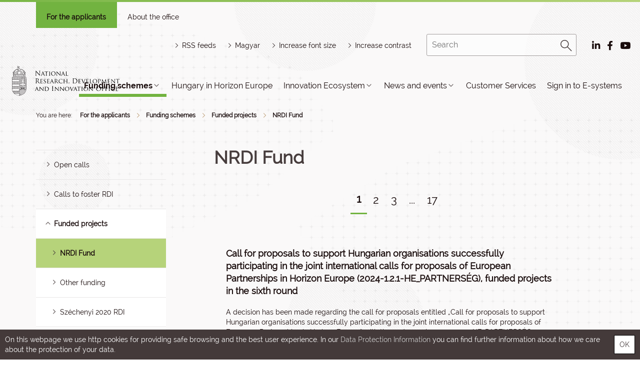

--- FILE ---
content_type: text/html; charset=UTF-8
request_url: https://nkfih.gov.hu/english-2017/funded-projects/nrdi-fund
body_size: 24229
content:
<!DOCTYPE html PUBLIC "-//W3C//DTD HTML 4.01 Transitional//EN" "http://www.w3.org/TR/html4/loose.dtd">
<html lang="hu">
    <head>
<meta http-equiv="Content-Type" content="text/html; charset=utf-8">
<title>NKFIH | NRDI Fund</title>
<meta http-equiv="Content-Script-Type" content="text/javascript">
<meta http-equiv="Content-Style-Type" content="text/css">
<!--meta-->
<link rel="schema.DC" href="http://purl.org/dc/elements/1.1/">
<link rel="schema.DCTERMS" href="http://purl.org/dc/terms/">
<meta name="robots" content="index, follow, noarchive">
<meta name="rating" content="General">
<meta name="doc-type" content="Public">
<meta name="doc-class" content="Living Document">
<meta name="copyright" content="(C)2008 NKFIH">
<meta name="DC.title" content="NKFIH | NRDI Fund">
<meta name="author" content="NKFIH">
<meta name="publisher" content="Nemzeti Kutatási, Fejlesztési és Innovációs  Hivatal, 2008. Minden jog fenntartva.">
<meta name="DC.publisher" content="Nemzeti Kutatási, Fejlesztési és Innovációs  Hivatal, 2008. Minden jog fenntartva.">
<meta name="DC.date" content="2017-12-01">
<meta name="DCTERMS.issued" content="2017-12-01">
<meta name="DCTERMS.modified" content="2017-12-01">
<meta name="DC.type" content="Text">
<meta name="DC.format" content="text/html">
<meta name="DC.identifier" content="https://nkfih.gov.hu/english-2017/funded-projects/nrdi-fund">
<meta name="language" content="en">
<meta name="DC.language" content="en">
<meta name="keywords" content="NKFIH">
<meta name="DC.keywords" content="NKFIH">
<meta name="description" content="NKFIH">
<meta name="DC.description" content="NKFIH">
<meta name="generator" content="Webra 3.0">
<!--css-->
<link type="text/css" rel="alternate stylesheet" href="/css/blank.css" title="nagy_kontraszt_2017">
<link type="text/css" rel="stylesheet" href="/css/webra3_public_module_design.css?ts=1737659466" title="">
<link type="text/css" rel="stylesheet" href="/site/css/bootstrap-nkfih.css?ts=1693348515" title="">
<link type="text/css" rel="stylesheet" href="/site/css/nkfih.css?ts=1765479648" title="">

					<!--[if IE 6]><link type="text/css" rel="stylesheet" href="/site/css/nkth_ie6.css?ts=1275908607" title=""><![endif]-->

					<!--[if IE]><link type="text/css" rel="stylesheet" href="/site/css/nkth_ie7.css?ts=1345023693" title=""><![endif]-->
<link type="text/css" rel="stylesheet" href="/css/lightwindow.css?ts=1737658066" title="">
<link type="text/css" rel="alternate stylesheet" href="/site/css/nkth_highcontrast.css?ts=1717506676" title="nagy_kontraszt_2017">
<link type="text/css" rel="stylesheet" href="/site/js/bootstrap-tour/bootstrap-tour.css?ts=1519740431" title="">
<!--script-->
<script type="text/javascript" src="/site/js/change_styles.js?ts=1718812577"></script>
<script type="text/javascript" src="/js/lang.php?ts=1737661611&amp;timestamp=1768777203"></script>
<script type="text/javascript" src="/site/js/webra3.js?ts=1766401371"></script>
<script type="text/javascript" src="/site/js/jquery-3.2.1.min.js?ts=1510908794"></script>
<script type="text/javascript" src="/site/bootstrap-3.3.7/js/bootstrap.min.js?ts=1469454810"></script>
<script type="text/javascript" src="/js/d3.v4.min.js?ts=1574096067"></script>
<script type="text/javascript" src="/site/js/bootstrap-tour/bootstrap-tour.js?ts=1587463744"></script>
<!--other-->
<link rel="Start" href="/" type="text/html" title="Kezdő">
<!--other static-->
<meta name="viewport" content="initial-scale=1.0, user-scalable=no, width=device-width" />

<meta  http-equiv="Content-Type" content="text/html; charset=utf-8" />

<style>
.hircim{height:auto;}
</style>
<link rel="shortcut icon" href="/site/img/nkfihicon.png" type="image/x-icon"/>
    <meta property="og:image" content="http://nkfih.gov.hu/site/img/nkfihicon.png">
    <meta property="og:image:secure_url" content="https://nkfih.gov.hu/site/img/nkfihicon.png">
    <meta data-n-head="true" name="msapplication-TileImage" content="/site/img/index.png">
<link data-n-head="true" rel="shortcut icon" href="/site/img/index.png">
<link data-n-head="true" rel="icon" type="image/x-icon" href="/site/img/index.png">
<link data-n-head="true" rel="icon" type="image/png" sizes="16x16" href="/site/img/index.png">
<link data-n-head="true" rel="icon" type="image/png" sizes="32x32" href="/site/img/index.png">
<link data-n-head="true" rel="icon" type="image/png" sizes="96x96" href="/site/img/index.png">
<link data-n-head="true" rel="apple-touch-icon" sizes="180x180" href="/site/img/index.png">   
    </head>
    <body>
    <div id="body1">
        <div id="header2">
        <div class="decor"></div>
        <div class="headerWrapper">

            <!-- mobil menu -->
            <div id="mobilmenu-container">
<div id="mobilmenu-wrapper">
<div class="mobil-header-left"><div class="logodiv"><a title="Main page" href="/" id="logo" class="logoEng"></a></div></div>
<div class="mobil-header-middle"><a title="RDI HOTLINE" href="/for-the-applicants/customer-services#hotline" class="kfihotline" id="kfihotline_mobil">RDI HOTLINE</a></div>
<div class="mobil-header-right">
<div id="menuszoveg">Menu</div>
<div id="hamburger-menu" class=""></div>
<div id="pr_upper_button"><a href="/for-the-applicants/sign-in-to-systems" target="_self" title="Sign in to e-systems" onclick="">Sign in to e-systems</a></div>
</div>
</div>
<div class="menu-list-wrapper accordion">
<div class="mobil-kereso"><form method="get" action="/main.php" id="searchformmobil">
<div id="searchbox">
<input type="text" id="searchInput" name="searchStr" placeholder="Search"><div id="search_button"><a href="javascript:document.getElementById('searchformmobil').submit();" title="Search"><img alt="Search" src="/site/img/2017/desktop/magnify.png"></a></div>
</div>
<input type="hidden" id="folderID" name="folderID" value="17300">
</form></div>
<div id="eloszto-mobil" class="tab eloszto-eng"><ul>
<li class="tablinks active"><a href="/for-the-applicants" id="palyazoknak">For the applicants</a></li>
<li class="tablinks "><a href="/about-the-office" id="nkfi-hivatalrol">About the office</a></li>
</ul></div>
<div class="mobil-menu">
<script type="text/javascript">
			var active_array=new Array();
			function laddermenu_keypress(str) {
				if (event.keyCode || event.which) {
					var key = (event.keyCode) ? (event.keyCode) : (event.which);
					if ((key==32) || (key==13)) {
						laddermenu_toggle(str);
					}
				}
			}
			function laddermenu_toggle(n) {
				if (document.getElementById(n)) {

					if (document.getElementById(n).style.display != 'block') {
						document.getElementById(n).style.display = 'block';

						if (document.getElementById('leftmenu')) {

							/* close all menu if first level clicked */
							if ($("#"+n+"_li").parent().hasClass("leftmenu")) {

								var opened = $($("#leftmenu").find("li.toggle")).map(function() {
									return $(this).attr("id").replace("_li","");
								});

								if(opened.length > 0) {
									for(var i=opened.length-1;i>=0;i--) {
										laddermenu_toggle(opened[i]);
									}
								}

								$("#"+n+"_li").addClass("toggle selected");
							}

							if ($("#"+n+"_li").parent().parent().hasClass("toggle")) {
								$("#"+n+"_li").parent().parent().removeClass("selected");
								$("#"+n+"_li").addClass("toggle selected");
							}

						}

					}
					else {
						document.getElementById(n).style.display = 'none';

						if (document.getElementById('leftmenu') && (document.getElementById(n+'_li').parentNode.className=='leftmenu' || document.getElementById(n+'_li').parentNode.className=='leftmenu_al')) document.getElementById(n+'_li').classList.remove("toggle","selected");
					}
				}
				else return true;
				active_array.push(n);
				return false;
			}

		</script><noscript></noscript>
<ul class="leftmenu" id="leftmenu">
<li class="dummy_class  firstItem signedItem dummy_class" id="laddermenu_ul_1_13912_li">
<div class="li-a-wrapper">
<a class="left-arrow-wrapper" title="Vissza" onclick="mobilmenuVisszalepes('laddermenu_ul_1_13912_li'); return laddermenu_toggle('laddermenu_ul_1_13912');" onkeypress="mobilmenuVisszalepes('laddermenu_ul_1_13912_li'); laddermenu_keypress('laddermenu_ul_1_13912');"><div class="backarrow"></div></a><a class="middle-link-wrapper" href="https://nkfih.gov.hu/for-the-applicants/funding-schemes#" title="Funding schemes"><div class="menuname">Funding schemes</div></a><span class="hidden">:</span><a class="right-arrow-wrapper" href="https://nkfih.gov.hu/for-the-applicants/funding-schemes#" target="_self" title="Funding schemes" onclick="mobilmenuElorelepes('laddermenu_ul_1_13912_li'); return laddermenu_toggle('laddermenu_ul_1_13912');" onkeypress="mobilmenuElorelepes('laddermenu_ul_1_13912_li'); laddermenu_keypress('laddermenu_ul_1_13912');"><div class="forwardarrow"></div></a>
</div>
<ul id="laddermenu_ul_1_13912" class="leftmenu_al" style="display: none;">
<li class="dummy_class  firstItem dummy_class" id="laddermenu_ul_1_13951_li">
<div class="li-a-wrapper">
<a class="left-arrow-wrapper" title="Vissza" onclick="mobilmenuVisszalepes('laddermenu_ul_1_13951_li'); return laddermenu_toggle('laddermenu_ul_1_13951');" onkeypress="mobilmenuVisszalepes('laddermenu_ul_1_13951_li'); laddermenu_keypress('laddermenu_ul_1_13951');"><div class="backarrow"></div></a><a class="middle-link-wrapper" href="https://nkfih.gov.hu/english-2017/funding-schemes/open-calls#" title="Open calls"><div class="menuname">Open calls</div></a><span class="hidden">:</span><a class="right-arrow-wrapper" href="https://nkfih.gov.hu/english-2017/funding-schemes/open-calls#" target="_self" title="Open calls" onclick="mobilmenuElorelepes('laddermenu_ul_1_13951_li'); return laddermenu_toggle('laddermenu_ul_1_13951');" onkeypress="mobilmenuElorelepes('laddermenu_ul_1_13951_li'); laddermenu_keypress('laddermenu_ul_1_13951');"><div class="forwardarrow"></div></a>
</div>
<ul id="laddermenu_ul_1_13951" class="leftmenu_al" style="display: none;">
<li class="dummy_class  firstItem dummy_class"><div class="li-a-wrapper">
<a class="left-arrow-wrapper" href="https://nkfih.gov.hu/english-2017/funding-schemes/open-calls?save=1&amp;cimke=NKFI" target="_self" title="NRDI Fund" onclick=""><div class="backarrow"></div></a><a class="middle-link-wrapper" href="https://nkfih.gov.hu/english-2017/funding-schemes/open-calls?save=1&amp;cimke=NKFI" target="_self" title="NRDI Fund" onclick=""><div class="menuname">NRDI Fund</div></a><span class="hidden">.</span>
</div></li>
<li class="dummy_class  dummy_class"><div class="li-a-wrapper">
<a class="left-arrow-wrapper" href="https://nkfih.gov.hu/english-2017/open-calls/scholarship-programmes" target="_self" title="Scholarship programmes" onclick=""><div class="backarrow"></div></a><a class="middle-link-wrapper" href="https://nkfih.gov.hu/english-2017/open-calls/scholarship-programmes" target="_self" title="Scholarship programmes" onclick=""><div class="menuname">Scholarship programmes</div></a><span class="hidden">.</span>
</div></li>
<li class="dummy_class  dummy_class"><div class="li-a-wrapper">
<a class="left-arrow-wrapper" href="https://nkfih.gov.hu/english-2017/funding-schemes/open-calls?save=1&amp;cimke=Sz" target="_self" title="Széchenyi Plan Plus" onclick=""><div class="backarrow"></div></a><a class="middle-link-wrapper" href="https://nkfih.gov.hu/english-2017/funding-schemes/open-calls?save=1&amp;cimke=Sz" target="_self" title="Széchenyi Plan Plus" onclick=""><div class="menuname">Széchenyi Plan Plus</div></a><span class="hidden">.</span>
</div></li>
<li class="dummy_class  dummy_class"><div class="li-a-wrapper">
<a class="left-arrow-wrapper" href="https://nkfih.gov.hu/english-2017/funding-schemes/open-calls?save=1&amp;cimke=egy" target="_self" title="Other funding" onclick=""><div class="backarrow"></div></a><a class="middle-link-wrapper" href="https://nkfih.gov.hu/english-2017/funding-schemes/open-calls?save=1&amp;cimke=egy" target="_self" title="Other funding" onclick=""><div class="menuname">Other funding</div></a><span class="hidden">.</span>
</div></li>
<li class="dummy_class  dummy_class"><div class="li-a-wrapper">
<a class="left-arrow-wrapper" href="https://nkfih.gov.hu/english-2017/funding-schemes/open-calls?save=1&amp;json=1" target="_self" title="Horizon Europe" onclick=""><div class="backarrow"></div></a><a class="middle-link-wrapper" href="https://nkfih.gov.hu/english-2017/funding-schemes/open-calls?save=1&amp;json=1" target="_self" title="Horizon Europe" onclick=""><div class="menuname">Horizon Europe</div></a><span class="hidden">.</span>
</div></li>
<li class="dummy_class lastelement_noline lastItem dummy_class"><div class="li-a-wrapper">
<a class="left-arrow-wrapper" href="https://nkfih.gov.hu/english-2017/funding-schemes/open-calls?json=1&amp;partner=1&amp;save=1&amp;cimke=" target="_self" title="Joint programmes" onclick=""><div class="backarrow"></div></a><a class="middle-link-wrapper" href="https://nkfih.gov.hu/english-2017/funding-schemes/open-calls?json=1&amp;partner=1&amp;save=1&amp;cimke=" target="_self" title="Joint programmes" onclick=""><div class="menuname">Joint programmes</div></a><span class="hidden">.</span>
</div></li>
<li class="hiddenLastItem"><a href="#">.</a></li>
</ul>
</li>
<li class="dummy_class  dummy_class" id="laddermenu_ul_1_13947_li">
<div class="li-a-wrapper">
<a class="left-arrow-wrapper" title="Vissza" onclick="mobilmenuVisszalepes('laddermenu_ul_1_13947_li'); return laddermenu_toggle('laddermenu_ul_1_13947');" onkeypress="mobilmenuVisszalepes('laddermenu_ul_1_13947_li'); laddermenu_keypress('laddermenu_ul_1_13947');"><div class="backarrow"></div></a><a class="middle-link-wrapper" href="https://nkfih.gov.hu/english-2017/funding-schemes/calls-to-foster-rdi#" title="Calls to foster RDI"><div class="menuname">Calls to foster RDI</div></a><span class="hidden">:</span><a class="right-arrow-wrapper" href="https://nkfih.gov.hu/english-2017/funding-schemes/calls-to-foster-rdi#" target="_self" title="Calls to foster RDI" onclick="mobilmenuElorelepes('laddermenu_ul_1_13947_li'); return laddermenu_toggle('laddermenu_ul_1_13947');" onkeypress="mobilmenuElorelepes('laddermenu_ul_1_13947_li'); laddermenu_keypress('laddermenu_ul_1_13947');"><div class="forwardarrow"></div></a>
</div>
<ul id="laddermenu_ul_1_13947" class="leftmenu_al" style="display: none;">
<li class="dummy_class  firstItem dummy_class"><div class="li-a-wrapper">
<a class="left-arrow-wrapper" href="https://nkfih.gov.hu/english-2017/calls-to-foster-rdi/programme-strategy-2025" target="_self" title="Programme Strategy 2025" onclick=""><div class="backarrow"></div></a><a class="middle-link-wrapper" href="https://nkfih.gov.hu/english-2017/calls-to-foster-rdi/programme-strategy-2025" target="_self" title="Programme Strategy 2025" onclick=""><div class="menuname">Programme Strategy 2025</div></a><span class="hidden">.</span>
</div></li>
<li class="dummy_class  dummy_class"><div class="li-a-wrapper">
<a class="left-arrow-wrapper" href="https://nkfih.gov.hu/english-2017/calls-to-foster-rdi/calls-of-the-nrdi-fund" target="_self" title="Calls of the NRDI Fund" onclick=""><div class="backarrow"></div></a><a class="middle-link-wrapper" href="https://nkfih.gov.hu/english-2017/calls-to-foster-rdi/calls-of-the-nrdi-fund" target="_self" title="Calls of the NRDI Fund" onclick=""><div class="menuname">Calls of the NRDI Fund</div></a><span class="hidden">.</span>
</div></li>
<li class="dummy_class  dummy_class"><div class="li-a-wrapper">
<a class="left-arrow-wrapper" href="https://nkfih.gov.hu/english-2017/calls-to-foster-rdi/rdi-development-objectives" target="_self" title="RDI development objectives" onclick=""><div class="backarrow"></div></a><a class="middle-link-wrapper" href="https://nkfih.gov.hu/english-2017/calls-to-foster-rdi/rdi-development-objectives" target="_self" title="RDI development objectives" onclick=""><div class="menuname">RDI development objectives</div></a><span class="hidden">.</span>
</div></li>
<li class="dummy_class  dummy_class"><div class="li-a-wrapper">
<a class="left-arrow-wrapper" href="https://nkfih.gov.hu/english-2017/calls-to-foster-rdi/structure-of-the-nrdi-fund" target="_self" title="Structure of the NRDI Fund" onclick=""><div class="backarrow"></div></a><a class="middle-link-wrapper" href="https://nkfih.gov.hu/english-2017/calls-to-foster-rdi/structure-of-the-nrdi-fund" target="_self" title="Structure of the NRDI Fund" onclick=""><div class="menuname">Structure of the NRDI Fund</div></a><span class="hidden">.</span>
</div></li>
<li class="dummy_class lastelement_noline lastItem dummy_class"><div class="li-a-wrapper">
<a class="left-arrow-wrapper" href="https://nkfih.gov.hu/english-2017/calls-to-foster-rdi/archived-calls" target="_self" title="Archived calls" onclick=""><div class="backarrow"></div></a><a class="middle-link-wrapper" href="https://nkfih.gov.hu/english-2017/calls-to-foster-rdi/archived-calls" target="_self" title="Archived calls" onclick=""><div class="menuname">Archived calls</div></a><span class="hidden">.</span>
</div></li>
<li class="hiddenLastItem"><a href="#">.</a></li>
</ul>
</li>
<li class="dummy_class  signedItem dummy_class" id="laddermenu_ul_1_13938_li">
<div class="li-a-wrapper">
<a class="left-arrow-wrapper" title="Vissza" onclick="mobilmenuVisszalepes('laddermenu_ul_1_13938_li'); return laddermenu_toggle('laddermenu_ul_1_13938');" onkeypress="mobilmenuVisszalepes('laddermenu_ul_1_13938_li'); laddermenu_keypress('laddermenu_ul_1_13938');"><div class="backarrow"></div></a><a class="middle-link-wrapper" href="https://nkfih.gov.hu/english-2017/funding-schemes/funded-projects#" title="Funded projects"><div class="menuname">Funded projects</div></a><span class="hidden">:</span><a class="right-arrow-wrapper" href="https://nkfih.gov.hu/english-2017/funding-schemes/funded-projects#" target="_self" title="Funded projects" onclick="mobilmenuElorelepes('laddermenu_ul_1_13938_li'); return laddermenu_toggle('laddermenu_ul_1_13938');" onkeypress="mobilmenuElorelepes('laddermenu_ul_1_13938_li'); laddermenu_keypress('laddermenu_ul_1_13938');"><div class="forwardarrow"></div></a>
</div>
<ul id="laddermenu_ul_1_13938" class="leftmenu_al" style="display: none;">
<li class="dummy_class  laddermenu_li_selected firstItem signedItem selectedItem dummy_class"><div class="li-a-wrapper">
<a class="left-arrow-wrapper" href="https://nkfih.gov.hu/english-2017/funded-projects/nrdi-fund" target="_self" title="NRDI Fund" onclick=""><div class="backarrow"></div></a><a class="middle-link-wrapper" href="https://nkfih.gov.hu/english-2017/funded-projects/nrdi-fund" target="_self" title="NRDI Fund" onclick=""><div class="menuname">NRDI Fund</div></a><span class="hidden">.</span>
</div></li>
<li class="dummy_class  dummy_class"><div class="li-a-wrapper">
<a class="left-arrow-wrapper" href="https://nkfih.gov.hu/english-2017/funded-projects/other-funding" target="_self" title="Other funding" onclick=""><div class="backarrow"></div></a><a class="middle-link-wrapper" href="https://nkfih.gov.hu/english-2017/funded-projects/other-funding" target="_self" title="Other funding" onclick=""><div class="menuname">Other funding</div></a><span class="hidden">.</span>
</div></li>
<li class="dummy_class  dummy_class"><div class="li-a-wrapper">
<a class="left-arrow-wrapper" href="https://nkfih.gov.hu/english-2017/funded-projects/szechenyi-2020-rdi" target="_self" title="Széchenyi 2020 RDI" onclick=""><div class="backarrow"></div></a><a class="middle-link-wrapper" href="https://nkfih.gov.hu/english-2017/funded-projects/szechenyi-2020-rdi" target="_self" title="Széchenyi 2020 RDI" onclick=""><div class="menuname">Széchenyi 2020 RDI</div></a><span class="hidden">.</span>
</div></li>
<li class="dummy_class  dummy_class"><div class="li-a-wrapper">
<a class="left-arrow-wrapper" href="https://nkfih.gov.hu/english-2017/funded-projects/horizon-2020" target="_self" title="Horizon 2020" onclick=""><div class="backarrow"></div></a><a class="middle-link-wrapper" href="https://nkfih.gov.hu/english-2017/funded-projects/horizon-2020" target="_self" title="Horizon 2020" onclick=""><div class="menuname">Horizon 2020</div></a><span class="hidden">.</span>
</div></li>
<li class="dummy_class  dummy_class"><div class="li-a-wrapper">
<a class="left-arrow-wrapper" href="https://nkfih.gov.hu/english-2017/funded-projects/joint-programmes" target="_self" title="Joint programmes" onclick=""><div class="backarrow"></div></a><a class="middle-link-wrapper" href="https://nkfih.gov.hu/english-2017/funded-projects/joint-programmes" target="_self" title="Joint programmes" onclick=""><div class="menuname">Joint programmes</div></a><span class="hidden">.</span>
</div></li>
<li class="dummy_class  dummy_class"><div class="li-a-wrapper">
<a class="left-arrow-wrapper" href="https://nkfih.gov.hu/english-2017/funded-projects/rdi-policy-opinion" target="_self" title="RDI policy opinion" onclick=""><div class="backarrow"></div></a><a class="middle-link-wrapper" href="https://nkfih.gov.hu/english-2017/funded-projects/rdi-policy-opinion" target="_self" title="RDI policy opinion" onclick=""><div class="menuname">RDI policy opinion</div></a><span class="hidden">.</span>
</div></li>
<li class="dummy_class  dummy_class"><div class="li-a-wrapper">
<a class="left-arrow-wrapper" href="https://nkfih.gov.hu/english-2017/funded-projects/promising-projects" target="_self" title="Promising projects" onclick=""><div class="backarrow"></div></a><a class="middle-link-wrapper" href="https://nkfih.gov.hu/english-2017/funded-projects/promising-projects" target="_self" title="Promising projects" onclick=""><div class="menuname">Promising projects</div></a><span class="hidden">.</span>
</div></li>
<li class="dummy_class  dummy_class"><div class="li-a-wrapper">
<a class="left-arrow-wrapper" href="https://nkfih.gov.hu/english-2017/funded-projects/successful-projects" target="_self" title="Successful projects" onclick=""><div class="backarrow"></div></a><a class="middle-link-wrapper" href="https://nkfih.gov.hu/english-2017/funded-projects/successful-projects" target="_self" title="Successful projects" onclick=""><div class="menuname">Successful projects</div></a><span class="hidden">.</span>
</div></li>
<li class="dummy_class  dummy_class"><div class="li-a-wrapper">
<a class="left-arrow-wrapper" href="https://nkfih.gov.hu/english-2017/calls-to-foster-rdi/archived-calls?dontes=1" target="_self" title="Archived Funded Projects" onclick=""><div class="backarrow"></div></a><a class="middle-link-wrapper" href="https://nkfih.gov.hu/english-2017/calls-to-foster-rdi/archived-calls?dontes=1" target="_self" title="Archived Funded Projects" onclick=""><div class="menuname">Archived Funded Projects</div></a><span class="hidden">.</span>
</div></li>
<li class="dummy_class lastelement_noline lastItem dummy_class" id="laddermenu_ul_1_13939_li">
<div class="li-a-wrapper">
<a class="left-arrow-wrapper" title="Vissza" onclick="mobilmenuVisszalepes('laddermenu_ul_1_13939_li'); return laddermenu_toggle('laddermenu_ul_1_13939');" onkeypress="mobilmenuVisszalepes('laddermenu_ul_1_13939_li'); laddermenu_keypress('laddermenu_ul_1_13939');"><div class="backarrow"></div></a><a class="middle-link-wrapper" href="https://nkfih.gov.hu/english-2017/funded-projects/search-for-funded#" title="Search for funded projects"><div class="menuname">Search for funded projects</div></a><span class="hidden">:</span><a class="right-arrow-wrapper" href="https://nkfih.gov.hu/english-2017/funded-projects/search-for-funded#" target="_self" title="Search for funded projects" onclick="mobilmenuElorelepes('laddermenu_ul_1_13939_li'); return laddermenu_toggle('laddermenu_ul_1_13939');" onkeypress="mobilmenuElorelepes('laddermenu_ul_1_13939_li'); laddermenu_keypress('laddermenu_ul_1_13939');"><div class="forwardarrow"></div></a>
</div>
<ul id="laddermenu_ul_1_13939" class="leftmenu_al" style="display: none;">
<li class="dummy_class  firstItem dummy_class"><div class="li-a-wrapper">
<a class="left-arrow-wrapper" href="http://nyilvanos.otka-palyazat.hu/index.php?menuid=924&amp;lang=EN" target="_blank" title="Discovery research (EPR)" onclick=""><div class="backarrow"></div></a><a class="middle-link-wrapper" href="http://nyilvanos.otka-palyazat.hu/index.php?menuid=924&amp;lang=EN" target="_blank" title="Discovery research (EPR)" onclick=""><div class="menuname">Discovery research (EPR)</div></a><span class="hidden">.</span>
</div></li>
<li class="dummy_class  dummy_class"><div class="li-a-wrapper">
<a class="left-arrow-wrapper" href="https://nkfih.gov.hu/for-the-applicants/search-for-funded" target="_self" title="NRDI Fund and legal predecessor organisations" onclick=""><div class="backarrow"></div></a><a class="middle-link-wrapper" href="https://nkfih.gov.hu/for-the-applicants/search-for-funded" target="_self" title="NRDI Fund and legal predecessor organisations" onclick=""><div class="menuname">NRDI Fund and legal predecessor organisations</div></a><span class="hidden">.</span>
</div></li>
<li class="dummy_class lastelement_noline lastItem dummy_class"><div class="li-a-wrapper">
<a class="left-arrow-wrapper" href="https://nkfih.gov.hu/english-2017/calls-to-foster-rdi/archived-calls?dontes=1" target="_self" title="Search in funding decisions" onclick=""><div class="backarrow"></div></a><a class="middle-link-wrapper" href="https://nkfih.gov.hu/english-2017/calls-to-foster-rdi/archived-calls?dontes=1" target="_self" title="Search in funding decisions" onclick=""><div class="menuname">Search in funding decisions</div></a><span class="hidden">.</span>
</div></li>
<li class="hiddenLastItem"><a href="#">.</a></li>
</ul>
</li>
<li class="hiddenLastItem"><a href="#">.</a></li>
</ul>
</li>
<li class="dummy_class lastelement_noline lastItem dummy_class" id="laddermenu_ul_1_13865_li">
<div class="li-a-wrapper">
<a class="left-arrow-wrapper" title="Vissza" onclick="mobilmenuVisszalepes('laddermenu_ul_1_13865_li'); return laddermenu_toggle('laddermenu_ul_1_13865');" onkeypress="mobilmenuVisszalepes('laddermenu_ul_1_13865_li'); laddermenu_keypress('laddermenu_ul_1_13865');"><div class="backarrow"></div></a><a class="middle-link-wrapper" href="https://nkfih.gov.hu/for-the-applicants/funding-schemes/knowledge-centre#" title="Knowledge centre"><div class="menuname">Knowledge centre</div></a><span class="hidden">:</span><a class="right-arrow-wrapper" href="https://nkfih.gov.hu/for-the-applicants/funding-schemes/knowledge-centre#" target="_self" title="Knowledge centre" onclick="mobilmenuElorelepes('laddermenu_ul_1_13865_li'); return laddermenu_toggle('laddermenu_ul_1_13865');" onkeypress="mobilmenuElorelepes('laddermenu_ul_1_13865_li'); laddermenu_keypress('laddermenu_ul_1_13865');"><div class="forwardarrow"></div></a>
</div>
<ul id="laddermenu_ul_1_13865" class="leftmenu_al" style="display: none;">
<li class="dummy_class  firstItem dummy_class" id="laddermenu_ul_1_13890_li">
<div class="li-a-wrapper">
<a class="left-arrow-wrapper" title="Vissza" onclick="mobilmenuVisszalepes('laddermenu_ul_1_13890_li'); return laddermenu_toggle('laddermenu_ul_1_13890');" onkeypress="mobilmenuVisszalepes('laddermenu_ul_1_13890_li'); laddermenu_keypress('laddermenu_ul_1_13890');"><div class="backarrow"></div></a><a class="middle-link-wrapper" href="https://nkfih.gov.hu/english-2017/knowledge-centre/first-time-applicant#" title="First time applicant"><div class="menuname">First time applicant</div></a><span class="hidden">:</span><a class="right-arrow-wrapper" href="https://nkfih.gov.hu/english-2017/knowledge-centre/first-time-applicant#" target="_self" title="First time applicant" onclick="mobilmenuElorelepes('laddermenu_ul_1_13890_li'); return laddermenu_toggle('laddermenu_ul_1_13890');" onkeypress="mobilmenuElorelepes('laddermenu_ul_1_13890_li'); laddermenu_keypress('laddermenu_ul_1_13890');"><div class="forwardarrow"></div></a>
</div>
<ul id="laddermenu_ul_1_13890" class="leftmenu_al" style="display: none;">
<li class="dummy_class  firstItem dummy_class"><div class="li-a-wrapper">
<a class="left-arrow-wrapper" href="https://nkfih.gov.hu/english-2017/first-time-applicant/submission-of-proposals" target="_self" title="Submission of proposals" onclick=""><div class="backarrow"></div></a><a class="middle-link-wrapper" href="https://nkfih.gov.hu/english-2017/first-time-applicant/submission-of-proposals" target="_self" title="Submission of proposals" onclick=""><div class="menuname">Submission of proposals</div></a><span class="hidden">.</span>
</div></li>
<li class="dummy_class lastelement_noline lastItem dummy_class"><div class="li-a-wrapper">
<a class="left-arrow-wrapper" href="https://nkfih.gov.hu/english-2017/first-time-applicant/monitoring-of-projects" target="_self" title="Monitoring of projects" onclick=""><div class="backarrow"></div></a><a class="middle-link-wrapper" href="https://nkfih.gov.hu/english-2017/first-time-applicant/monitoring-of-projects" target="_self" title="Monitoring of projects" onclick=""><div class="menuname">Monitoring of projects</div></a><span class="hidden">.</span>
</div></li>
<li class="hiddenLastItem"><a href="#">.</a></li>
</ul>
</li>
<li class="dummy_class  dummy_class" id="laddermenu_ul_1_13885_li">
<div class="li-a-wrapper">
<a class="left-arrow-wrapper" title="Vissza" onclick="mobilmenuVisszalepes('laddermenu_ul_1_13885_li'); return laddermenu_toggle('laddermenu_ul_1_13885');" onkeypress="mobilmenuVisszalepes('laddermenu_ul_1_13885_li'); laddermenu_keypress('laddermenu_ul_1_13885');"><div class="backarrow"></div></a><a class="middle-link-wrapper" href="https://nkfih.gov.hu/english-2017/knowledge-centre/frequently-asked#" title="Frequently asked questions"><div class="menuname">Frequently asked questions</div></a><span class="hidden">:</span><a class="right-arrow-wrapper" href="https://nkfih.gov.hu/english-2017/knowledge-centre/frequently-asked#" target="_self" title="Frequently asked questions" onclick="mobilmenuElorelepes('laddermenu_ul_1_13885_li'); return laddermenu_toggle('laddermenu_ul_1_13885');" onkeypress="mobilmenuElorelepes('laddermenu_ul_1_13885_li'); laddermenu_keypress('laddermenu_ul_1_13885');"><div class="forwardarrow"></div></a>
</div>
<ul id="laddermenu_ul_1_13885" class="leftmenu_al" style="display: none;">
<li class="dummy_class  firstItem dummy_class"><div class="li-a-wrapper">
<a class="left-arrow-wrapper" href="https://nkfih.gov.hu/english-2017/frequently-asked/submission-of-proposals" target="_self" title="Submission of proposals" onclick=""><div class="backarrow"></div></a><a class="middle-link-wrapper" href="https://nkfih.gov.hu/english-2017/frequently-asked/submission-of-proposals" target="_self" title="Submission of proposals" onclick=""><div class="menuname">Submission of proposals</div></a><span class="hidden">.</span>
</div></li>
<li class="dummy_class  dummy_class"><div class="li-a-wrapper">
<a class="left-arrow-wrapper" href="https://nkfih.gov.hu/english-2017/frequently-asked/evaluation-of-proposals" target="_self" title="Evaluation of proposals" onclick=""><div class="backarrow"></div></a><a class="middle-link-wrapper" href="https://nkfih.gov.hu/english-2017/frequently-asked/evaluation-of-proposals" target="_self" title="Evaluation of proposals" onclick=""><div class="menuname">Evaluation of proposals</div></a><span class="hidden">.</span>
</div></li>
<li class="dummy_class  dummy_class"><div class="li-a-wrapper">
<a class="left-arrow-wrapper" href="https://nkfih.gov.hu/english-2017/frequently-asked/ongoing-projects" target="_self" title="Ongoing projects" onclick=""><div class="backarrow"></div></a><a class="middle-link-wrapper" href="https://nkfih.gov.hu/english-2017/frequently-asked/ongoing-projects" target="_self" title="Ongoing projects" onclick=""><div class="menuname">Ongoing projects</div></a><span class="hidden">.</span>
</div></li>
<li class="dummy_class lastelement_noline lastItem dummy_class"><div class="li-a-wrapper">
<a class="left-arrow-wrapper" href="https://nkfih.gov.hu/english-2017/frequently-asked/proposal-administration" target="_self" title="Proposal administration systems" onclick=""><div class="backarrow"></div></a><a class="middle-link-wrapper" href="https://nkfih.gov.hu/english-2017/frequently-asked/proposal-administration" target="_self" title="Proposal administration systems" onclick=""><div class="menuname">Proposal administration systems</div></a><span class="hidden">.</span>
</div></li>
<li class="hiddenLastItem"><a href="#">.</a></li>
</ul>
</li>
<li class="dummy_class  dummy_class" id="laddermenu_ul_1_13869_li">
<div class="li-a-wrapper">
<a class="left-arrow-wrapper" title="Vissza" onclick="mobilmenuVisszalepes('laddermenu_ul_1_13869_li'); return laddermenu_toggle('laddermenu_ul_1_13869');" onkeypress="mobilmenuVisszalepes('laddermenu_ul_1_13869_li'); laddermenu_keypress('laddermenu_ul_1_13869');"><div class="backarrow"></div></a><a class="middle-link-wrapper" href="https://nkfih.gov.hu/english-2017/knowledge-centre/proposal-administration#" title="Proposal administration and evaluation systems"><div class="menuname">Proposal administration and evaluation systems</div></a><span class="hidden">:</span><a class="right-arrow-wrapper" href="https://nkfih.gov.hu/english-2017/knowledge-centre/proposal-administration#" target="_self" title="Proposal administration and evaluation systems" onclick="mobilmenuElorelepes('laddermenu_ul_1_13869_li'); return laddermenu_toggle('laddermenu_ul_1_13869');" onkeypress="mobilmenuElorelepes('laddermenu_ul_1_13869_li'); laddermenu_keypress('laddermenu_ul_1_13869');"><div class="forwardarrow"></div></a>
</div>
<ul id="laddermenu_ul_1_13869" class="leftmenu_al" style="display: none;">
<li class="dummy_class  firstItem dummy_class"><div class="li-a-wrapper">
<a class="left-arrow-wrapper" href="https://nkfih.gov.hu/english-2017/proposal-administration/electronic-portal-of" target="_self" title="Electronic Portal of Proposals (EPR)" onclick=""><div class="backarrow"></div></a><a class="middle-link-wrapper" href="https://nkfih.gov.hu/english-2017/proposal-administration/electronic-portal-of" target="_self" title="Electronic Portal of Proposals (EPR)" onclick=""><div class="menuname">Electronic Portal of Proposals (EPR)</div></a><span class="hidden">.</span>
</div></li>
<li class="dummy_class  dummy_class"><div class="li-a-wrapper">
<a class="left-arrow-wrapper" href="https://nkfih.gov.hu/english-2017/proposal-administration/electronic-portal-for" target="_self" title="Electronic Portal for Proposals, Information and Communication (EPTK)" onclick=""><div class="backarrow"></div></a><a class="middle-link-wrapper" href="https://nkfih.gov.hu/english-2017/proposal-administration/electronic-portal-for" target="_self" title="Electronic Portal for Proposals, Information and Communication (EPTK)" onclick=""><div class="menuname">Electronic Portal for Proposals, Information and Communication (EPTK)</div></a><span class="hidden">.</span>
</div></li>
<li class="dummy_class  dummy_class"><div class="li-a-wrapper">
<a class="left-arrow-wrapper" href="https://nkfih.gov.hu/english-2017/proposal-administration/rdi-policy-opinion" target="_self" title="RDI policy opinion requests and assessment portal" onclick=""><div class="backarrow"></div></a><a class="middle-link-wrapper" href="https://nkfih.gov.hu/english-2017/proposal-administration/rdi-policy-opinion" target="_self" title="RDI policy opinion requests and assessment portal" onclick=""><div class="menuname">RDI policy opinion requests and assessment portal</div></a><span class="hidden">.</span>
</div></li>
<li class="dummy_class lastelement_noline lastItem dummy_class"><div class="li-a-wrapper">
<a class="left-arrow-wrapper" href="https://nkfih.gov.hu/english-2017/proposal-administration/national-registry-for" target="_self" title="National Registry for Research Infrastructures assessment portal" onclick=""><div class="backarrow"></div></a><a class="middle-link-wrapper" href="https://nkfih.gov.hu/english-2017/proposal-administration/national-registry-for" target="_self" title="National Registry for Research Infrastructures assessment portal" onclick=""><div class="menuname">National Registry for Research Infrastructures assessment portal</div></a><span class="hidden">.</span>
</div></li>
<li class="hiddenLastItem"><a href="#">.</a></li>
</ul>
</li>
<li class="dummy_class  dummy_class"><div class="li-a-wrapper">
<a class="left-arrow-wrapper" href="https://nkfih.gov.hu/english-2017/knowledge-centre/useful-definitions" target="_self" title="Useful definitions" onclick=""><div class="backarrow"></div></a><a class="middle-link-wrapper" href="https://nkfih.gov.hu/english-2017/knowledge-centre/useful-definitions" target="_self" title="Useful definitions" onclick=""><div class="menuname">Useful definitions</div></a><span class="hidden">.</span>
</div></li>
<li class="dummy_class  dummy_class"><div class="li-a-wrapper">
<a class="left-arrow-wrapper" href="https://nkfih.gov.hu/english-2017/knowledge-centre/rdi-proposers-and" target="_self" title="RDI proposers and evaluators feedback event" onclick=""><div class="backarrow"></div></a><a class="middle-link-wrapper" href="https://nkfih.gov.hu/english-2017/knowledge-centre/rdi-proposers-and" target="_self" title="RDI proposers and evaluators feedback event" onclick=""><div class="menuname">RDI proposers and evaluators feedback event</div></a><span class="hidden">.</span>
</div></li>
<li class="dummy_class lastelement_noline lastItem dummy_class"><div class="li-a-wrapper">
<a class="left-arrow-wrapper" href="https://nkfih.gov.hu/english-2017/knowledge-centre/laws-and-regulations" target="_self" title="Laws and regulations" onclick=""><div class="backarrow"></div></a><a class="middle-link-wrapper" href="https://nkfih.gov.hu/english-2017/knowledge-centre/laws-and-regulations" target="_self" title="Laws and regulations" onclick=""><div class="menuname">Laws and regulations</div></a><span class="hidden">.</span>
</div></li>
<li class="hiddenLastItem"><a href="#">.</a></li>
</ul>
</li>
<li class="hiddenLastItem"><a href="#">.</a></li>
</ul>
</li>
<li class="dummy_class  dummy_class"><div class="li-a-wrapper">
<a class="left-arrow-wrapper" href="https://nkfih.gov.hu/for-the-applicants/hungary-in-horizon-europe" target="_self" title="Hungary in Horizon Europe" onclick=""><div class="backarrow"></div></a><a class="middle-link-wrapper" href="https://nkfih.gov.hu/for-the-applicants/hungary-in-horizon-europe" target="_self" title="Hungary in Horizon Europe" onclick=""><div class="menuname">Hungary in Horizon Europe</div></a><span class="hidden">.</span>
</div></li>
<li class="dummy_class  dummy_class" id="laddermenu_ul_1_19052_li">
<div class="li-a-wrapper">
<a class="left-arrow-wrapper" title="Vissza" onclick="mobilmenuVisszalepes('laddermenu_ul_1_19052_li'); return laddermenu_toggle('laddermenu_ul_1_19052');" onkeypress="mobilmenuVisszalepes('laddermenu_ul_1_19052_li'); laddermenu_keypress('laddermenu_ul_1_19052');"><div class="backarrow"></div></a><a class="middle-link-wrapper" href="https://nkfih.gov.hu/for-the-applicants/innovation-ecosystem#" title="Innovation Ecosystem"><div class="menuname">Innovation Ecosystem</div></a><span class="hidden">:</span><a class="right-arrow-wrapper" href="https://nkfih.gov.hu/for-the-applicants/innovation-ecosystem#" target="_self" title="Innovation Ecosystem" onclick="mobilmenuElorelepes('laddermenu_ul_1_19052_li'); return laddermenu_toggle('laddermenu_ul_1_19052');" onkeypress="mobilmenuElorelepes('laddermenu_ul_1_19052_li'); laddermenu_keypress('laddermenu_ul_1_19052');"><div class="forwardarrow"></div></a>
</div>
<ul id="laddermenu_ul_1_19052" class="leftmenu_al" style="display: none;">
<li class="dummy_class  firstItem dummy_class" id="laddermenu_ul_1_19053_li">
<div class="li-a-wrapper">
<a class="left-arrow-wrapper" title="Vissza" onclick="mobilmenuVisszalepes('laddermenu_ul_1_19053_li'); return laddermenu_toggle('laddermenu_ul_1_19053');" onkeypress="mobilmenuVisszalepes('laddermenu_ul_1_19053_li'); laddermenu_keypress('laddermenu_ul_1_19053');"><div class="backarrow"></div></a><a class="middle-link-wrapper" href="https://nkfih.gov.hu/for-the-applicants/territorial-innovation-platforms#" title="Territorial Innovation Platforms"><div class="menuname">Territorial Innovation Platforms</div></a><span class="hidden">:</span><a class="right-arrow-wrapper" href="https://nkfih.gov.hu/for-the-applicants/territorial-innovation-platforms#" target="_self" title="Territorial Innovation Platforms" onclick="mobilmenuElorelepes('laddermenu_ul_1_19053_li'); return laddermenu_toggle('laddermenu_ul_1_19053');" onkeypress="mobilmenuElorelepes('laddermenu_ul_1_19053_li'); laddermenu_keypress('laddermenu_ul_1_19053');"><div class="forwardarrow"></div></a>
</div>
<ul id="laddermenu_ul_1_19053" class="leftmenu_al" style="display: none;">
<li class="dummy_class  firstItem dummy_class"><div class="li-a-wrapper">
<a class="left-arrow-wrapper" href="https://nkfih.gov.hu/for-the-applicants/territorial-innovation-platforms/established-tip" target="_self" title="Established Territorial Innovation Platforms" onclick=""><div class="backarrow"></div></a><a class="middle-link-wrapper" href="https://nkfih.gov.hu/for-the-applicants/territorial-innovation-platforms/established-tip" target="_self" title="Established Territorial Innovation Platforms" onclick=""><div class="menuname">Established Territorial Innovation Platforms</div></a><span class="hidden">.</span>
</div></li>
<li class="dummy_class lastelement_noline lastItem dummy_class"><div class="li-a-wrapper">
<a class="left-arrow-wrapper" href="https://nkfih.gov.hu/for-the-applicants/territorial-innovation-platforms/participating-organisations" target="_self" title="Participating national professional organisations" onclick=""><div class="backarrow"></div></a><a class="middle-link-wrapper" href="https://nkfih.gov.hu/for-the-applicants/territorial-innovation-platforms/participating-organisations" target="_self" title="Participating national professional organisations" onclick=""><div class="menuname">Participating national professional organisations</div></a><span class="hidden">.</span>
</div></li>
<li class="hiddenLastItem"><a href="#">.</a></li>
</ul>
</li>
<li class="dummy_class  dummy_class"><div class="li-a-wrapper">
<a class="left-arrow-wrapper" href="https://nkfih.gov.hu/for-the-applicants/university-innovation" target="_self" title="University Innovation Ecosystem" onclick=""><div class="backarrow"></div></a><a class="middle-link-wrapper" href="https://nkfih.gov.hu/for-the-applicants/university-innovation" target="_self" title="University Innovation Ecosystem" onclick=""><div class="menuname">University Innovation Ecosystem</div></a><span class="hidden">.</span>
</div></li>
<li class="dummy_class  dummy_class" id="laddermenu_ul_1_19368_li">
<div class="li-a-wrapper">
<a class="left-arrow-wrapper" title="Vissza" onclick="mobilmenuVisszalepes('laddermenu_ul_1_19368_li'); return laddermenu_toggle('laddermenu_ul_1_19368');" onkeypress="mobilmenuVisszalepes('laddermenu_ul_1_19368_li'); laddermenu_keypress('laddermenu_ul_1_19368');"><div class="backarrow"></div></a><a class="middle-link-wrapper" href="https://nkfih.gov.hu/for-the-applicants/innovation-ecosystem/national-laboratories-programme#" title="National Laboratories Programme"><div class="menuname">National Laboratories Programme</div></a><span class="hidden">:</span><a class="right-arrow-wrapper" href="https://nkfih.gov.hu/for-the-applicants/innovation-ecosystem/national-laboratories-programme#" target="_self" title="National Laboratories Programme" onclick="mobilmenuElorelepes('laddermenu_ul_1_19368_li'); return laddermenu_toggle('laddermenu_ul_1_19368');" onkeypress="mobilmenuElorelepes('laddermenu_ul_1_19368_li'); laddermenu_keypress('laddermenu_ul_1_19368');"><div class="forwardarrow"></div></a>
</div>
<ul id="laddermenu_ul_1_19368" class="leftmenu_al" style="display: none;">
<li class="dummy_class lastelement_noline firstItem lastItem dummy_class"><div class="li-a-wrapper">
<a class="left-arrow-wrapper" href="https://nkfih.gov.hu/for-the-applicants/innovation-ecosystem/national-laboratories-programme/laboratories" target="_self" title="National Laboratories" onclick=""><div class="backarrow"></div></a><a class="middle-link-wrapper" href="https://nkfih.gov.hu/for-the-applicants/innovation-ecosystem/national-laboratories-programme/laboratories" target="_self" title="National Laboratories" onclick=""><div class="menuname">National Laboratories</div></a><span class="hidden">.</span>
</div></li>
<li class="hiddenLastItem"><a href="#">.</a></li>
</ul>
</li>
<li class="dummy_class  dummy_class" id="laddermenu_ul_1_21485_li">
<div class="li-a-wrapper">
<a class="left-arrow-wrapper" title="Vissza" onclick="mobilmenuVisszalepes('laddermenu_ul_1_21485_li'); return laddermenu_toggle('laddermenu_ul_1_21485');" onkeypress="mobilmenuVisszalepes('laddermenu_ul_1_21485_li'); laddermenu_keypress('laddermenu_ul_1_21485');"><div class="backarrow"></div></a><a class="middle-link-wrapper" href="https://nkfih.gov.hu/for-the-applicants/innovation-ecosystem/rdi-ecosystem-development#" title="RDI ecosystem development"><div class="menuname">RDI ecosystem development</div></a><span class="hidden">:</span><a class="right-arrow-wrapper" href="https://nkfih.gov.hu/for-the-applicants/innovation-ecosystem/rdi-ecosystem-development#" target="_self" title="RDI ecosystem development" onclick="mobilmenuElorelepes('laddermenu_ul_1_21485_li'); return laddermenu_toggle('laddermenu_ul_1_21485');" onkeypress="mobilmenuElorelepes('laddermenu_ul_1_21485_li'); laddermenu_keypress('laddermenu_ul_1_21485');"><div class="forwardarrow"></div></a>
</div>
<ul id="laddermenu_ul_1_21485" class="leftmenu_al" style="display: none;">
<li class="dummy_class  firstItem dummy_class"><div class="li-a-wrapper">
<a class="left-arrow-wrapper" href="https://nkfih.gov.hu/for-the-applicants/innovation-ecosystem/rdi-ecosystem-development/aim-of-the-development" target="_self" title="Aim of the development" onclick=""><div class="backarrow"></div></a><a class="middle-link-wrapper" href="https://nkfih.gov.hu/for-the-applicants/innovation-ecosystem/rdi-ecosystem-development/aim-of-the-development" target="_self" title="Aim of the development" onclick=""><div class="menuname">Aim of the development</div></a><span class="hidden">.</span>
</div></li>
<li class="dummy_class  dummy_class"><div class="li-a-wrapper">
<a class="left-arrow-wrapper" href="https://nkfih.gov.hu/for-the-applicants/innovation-ecosystem/rdi-ecosystem-development/elements-of-the-project" target="_self" title="Elements of the project" onclick=""><div class="backarrow"></div></a><a class="middle-link-wrapper" href="https://nkfih.gov.hu/for-the-applicants/innovation-ecosystem/rdi-ecosystem-development/elements-of-the-project" target="_self" title="Elements of the project" onclick=""><div class="menuname">Elements of the project</div></a><span class="hidden">.</span>
</div></li>
<li class="dummy_class  dummy_class"><div class="li-a-wrapper">
<a class="left-arrow-wrapper" href="https://nkfih.gov.hu/for-the-applicants/innovation-ecosystem/rdi-ecosystem-development/news" target="_self" title="News" onclick=""><div class="backarrow"></div></a><a class="middle-link-wrapper" href="https://nkfih.gov.hu/for-the-applicants/innovation-ecosystem/rdi-ecosystem-development/news" target="_self" title="News" onclick=""><div class="menuname">News</div></a><span class="hidden">.</span>
</div></li>
<li class="dummy_class lastelement_noline lastItem dummy_class"><div class="li-a-wrapper">
<a class="left-arrow-wrapper" href="https://nkfih.gov.hu/for-the-applicants/innovation-ecosystem/rdi-ecosystem-development/press-contact" target="_self" title="Press contact" onclick=""><div class="backarrow"></div></a><a class="middle-link-wrapper" href="https://nkfih.gov.hu/for-the-applicants/innovation-ecosystem/rdi-ecosystem-development/press-contact" target="_self" title="Press contact" onclick=""><div class="menuname">Press contact</div></a><span class="hidden">.</span>
</div></li>
<li class="hiddenLastItem"><a href="#">.</a></li>
</ul>
</li>
<li class="dummy_class lastelement_noline lastItem dummy_class"><div class="li-a-wrapper">
<a class="left-arrow-wrapper" href="https://nkfih.gov.hu/for-the-applicants/innovation-ecosystem/hungarian-innovation-agency" target="_self" title="Hungarian Innovation Agency" onclick=""><div class="backarrow"></div></a><a class="middle-link-wrapper" href="https://nkfih.gov.hu/for-the-applicants/innovation-ecosystem/hungarian-innovation-agency" target="_self" title="Hungarian Innovation Agency" onclick=""><div class="menuname">Hungarian Innovation Agency</div></a><span class="hidden">.</span>
</div></li>
<li class="hiddenLastItem"><a href="#">.</a></li>
</ul>
</li>
<li class="dummy_class  dummy_class" id="laddermenu_ul_1_13816_li">
<div class="li-a-wrapper">
<a class="left-arrow-wrapper" title="Vissza" onclick="mobilmenuVisszalepes('laddermenu_ul_1_13816_li'); return laddermenu_toggle('laddermenu_ul_1_13816');" onkeypress="mobilmenuVisszalepes('laddermenu_ul_1_13816_li'); laddermenu_keypress('laddermenu_ul_1_13816');"><div class="backarrow"></div></a><a class="middle-link-wrapper" href="https://nkfih.gov.hu/for-the-applicants/news-and-events#" title="News and events"><div class="menuname">News and events</div></a><span class="hidden">:</span><a class="right-arrow-wrapper" href="https://nkfih.gov.hu/for-the-applicants/news-and-events#" target="_self" title="News and events" onclick="mobilmenuElorelepes('laddermenu_ul_1_13816_li'); return laddermenu_toggle('laddermenu_ul_1_13816');" onkeypress="mobilmenuElorelepes('laddermenu_ul_1_13816_li'); laddermenu_keypress('laddermenu_ul_1_13816');"><div class="forwardarrow"></div></a>
</div>
<ul id="laddermenu_ul_1_13816" class="leftmenu_al" style="display: none;">
<li class="dummy_class  firstItem dummy_class" id="laddermenu_ul_1_13825_li">
<div class="li-a-wrapper">
<a class="left-arrow-wrapper" title="Vissza" onclick="mobilmenuVisszalepes('laddermenu_ul_1_13825_li'); return laddermenu_toggle('laddermenu_ul_1_13825');" onkeypress="mobilmenuVisszalepes('laddermenu_ul_1_13825_li'); laddermenu_keypress('laddermenu_ul_1_13825');"><div class="backarrow"></div></a><a class="middle-link-wrapper" href="https://nkfih.gov.hu/english-2017/news-and-events/news#" title="News"><div class="menuname">News</div></a><span class="hidden">:</span><a class="right-arrow-wrapper" href="https://nkfih.gov.hu/english-2017/news-and-events/news#" target="_self" title="News" onclick="mobilmenuElorelepes('laddermenu_ul_1_13825_li'); return laddermenu_toggle('laddermenu_ul_1_13825');" onkeypress="mobilmenuElorelepes('laddermenu_ul_1_13825_li'); laddermenu_keypress('laddermenu_ul_1_13825');"><div class="forwardarrow"></div></a>
</div>
<ul id="laddermenu_ul_1_13825" class="leftmenu_al" style="display: none;">
<li class="dummy_class  firstItem dummy_class"><div class="li-a-wrapper">
<a class="left-arrow-wrapper" href="https://nkfih.gov.hu/english-2017/news/news-of-the-office" target="_self" title="News of the Office" onclick=""><div class="backarrow"></div></a><a class="middle-link-wrapper" href="https://nkfih.gov.hu/english-2017/news/news-of-the-office" target="_self" title="News of the Office" onclick=""><div class="menuname">News of the Office</div></a><span class="hidden">.</span>
</div></li>
<li class="dummy_class lastelement_noline lastItem dummy_class"><div class="li-a-wrapper">
<a class="left-arrow-wrapper" href="https://nkfih.gov.hu/english-2017/news/hungarian-and" target="_self" title="Hungarian and international RDI news" onclick=""><div class="backarrow"></div></a><a class="middle-link-wrapper" href="https://nkfih.gov.hu/english-2017/news/hungarian-and" target="_self" title="Hungarian and international RDI news" onclick=""><div class="menuname">Hungarian and international RDI news</div></a><span class="hidden">.</span>
</div></li>
<li class="hiddenLastItem"><a href="#">.</a></li>
</ul>
</li>
<li class="dummy_class  dummy_class" id="laddermenu_ul_1_13822_li">
<div class="li-a-wrapper">
<a class="left-arrow-wrapper" title="Vissza" onclick="mobilmenuVisszalepes('laddermenu_ul_1_13822_li'); return laddermenu_toggle('laddermenu_ul_1_13822');" onkeypress="mobilmenuVisszalepes('laddermenu_ul_1_13822_li'); laddermenu_keypress('laddermenu_ul_1_13822');"><div class="backarrow"></div></a><a class="middle-link-wrapper" href="https://nkfih.gov.hu/english-2017/news-and-events/events#" title="Events"><div class="menuname">Events</div></a><span class="hidden">:</span><a class="right-arrow-wrapper" href="https://nkfih.gov.hu/english-2017/news-and-events/events#" target="_self" title="Events" onclick="mobilmenuElorelepes('laddermenu_ul_1_13822_li'); return laddermenu_toggle('laddermenu_ul_1_13822');" onkeypress="mobilmenuElorelepes('laddermenu_ul_1_13822_li'); laddermenu_keypress('laddermenu_ul_1_13822');"><div class="forwardarrow"></div></a>
</div>
<ul id="laddermenu_ul_1_13822" class="leftmenu_al" style="display: none;">
<li class="dummy_class  firstItem dummy_class" id="laddermenu_ul_1_13824_li">
<div class="li-a-wrapper">
<a class="left-arrow-wrapper" title="Vissza" onclick="mobilmenuVisszalepes('laddermenu_ul_1_13824_li'); return laddermenu_toggle('laddermenu_ul_1_13824');" onkeypress="mobilmenuVisszalepes('laddermenu_ul_1_13824_li'); laddermenu_keypress('laddermenu_ul_1_13824');"><div class="backarrow"></div></a><a class="middle-link-wrapper" href="https://nkfih.gov.hu/english-2017/events/events-of-the-office#" title="Events of the Office"><div class="menuname">Events of the Office</div></a><span class="hidden">:</span><a class="right-arrow-wrapper" href="https://nkfih.gov.hu/english-2017/events/events-of-the-office#" target="_self" title="Events of the Office" onclick="mobilmenuElorelepes('laddermenu_ul_1_13824_li'); return laddermenu_toggle('laddermenu_ul_1_13824');" onkeypress="mobilmenuElorelepes('laddermenu_ul_1_13824_li'); laddermenu_keypress('laddermenu_ul_1_13824');"><div class="forwardarrow"></div></a>
</div>
<ul id="laddermenu_ul_1_13824" class="leftmenu_al" style="display: none;">
<li class="dummy_class  firstItem dummy_class"><div class="li-a-wrapper">
<a class="left-arrow-wrapper" href="https://s3conference.nkfih.gov.hu/event" target="_self" title="Skills Development for Smart Specialization (2-3 December 2024)" onclick=""><div class="backarrow"></div></a><a class="middle-link-wrapper" href="https://s3conference.nkfih.gov.hu/event" target="_self" title="Skills Development for Smart Specialization (2-3 December 2024)" onclick=""><div class="menuname">Skills Development for Smart Specialization (2-3 December 2024)</div></a><span class="hidden">.</span>
</div></li>
<li class="dummy_class lastelement_noline lastItem dummy_class"><div class="li-a-wrapper">
<a class="left-arrow-wrapper" href="https://brainhealth.nkfih.gov.hu/event" target="_self" title="Towards a Strengthened European Cooperation in Brain Health Research (9-10 December 2024)" onclick=""><div class="backarrow"></div></a><a class="middle-link-wrapper" href="https://brainhealth.nkfih.gov.hu/event" target="_self" title="Towards a Strengthened European Cooperation in Brain Health Research (9-10 December 2024)" onclick=""><div class="menuname">Towards a Strengthened European Cooperation in Brain Health Research (9-10 December 2024)</div></a><span class="hidden">.</span>
</div></li>
<li class="hiddenLastItem"><a href="#">.</a></li>
</ul>
</li>
<li class="dummy_class  dummy_class"><div class="li-a-wrapper">
<a class="left-arrow-wrapper" href="https://nkfih.gov.hu/english-2017/events/hungarian-and" target="_self" title="Hungarian and international events" onclick=""><div class="backarrow"></div></a><a class="middle-link-wrapper" href="https://nkfih.gov.hu/english-2017/events/hungarian-and" target="_self" title="Hungarian and international events" onclick=""><div class="menuname">Hungarian and international events</div></a><span class="hidden">.</span>
</div></li>
<li class="dummy_class lastelement_noline lastItem dummy_class"><div class="li-a-wrapper">
<a class="left-arrow-wrapper" href="https://nkfih.gov.hu/english-2017/events/hungarian-eu-presidency-rdi-events" target="_self" title="Hungarian EU Presidency RDI events" onclick=""><div class="backarrow"></div></a><a class="middle-link-wrapper" href="https://nkfih.gov.hu/english-2017/events/hungarian-eu-presidency-rdi-events" target="_self" title="Hungarian EU Presidency RDI events" onclick=""><div class="menuname">Hungarian EU Presidency RDI events</div></a><span class="hidden">.</span>
</div></li>
<li class="hiddenLastItem"><a href="#">.</a></li>
</ul>
</li>
<li class="dummy_class  dummy_class" id="laddermenu_ul_1_13817_li">
<div class="li-a-wrapper">
<a class="left-arrow-wrapper" title="Vissza" onclick="mobilmenuVisszalepes('laddermenu_ul_1_13817_li'); return laddermenu_toggle('laddermenu_ul_1_13817');" onkeypress="mobilmenuVisszalepes('laddermenu_ul_1_13817_li'); laddermenu_keypress('laddermenu_ul_1_13817');"><div class="backarrow"></div></a><a class="middle-link-wrapper" href="https://nkfih.gov.hu/english-2017/news-and-events/calls-and-funding-news#" title="Calls and funding news"><div class="menuname">Calls and funding news</div></a><span class="hidden">:</span><a class="right-arrow-wrapper" href="https://nkfih.gov.hu/english-2017/news-and-events/calls-and-funding-news#" target="_self" title="Calls and funding news" onclick="mobilmenuElorelepes('laddermenu_ul_1_13817_li'); return laddermenu_toggle('laddermenu_ul_1_13817');" onkeypress="mobilmenuElorelepes('laddermenu_ul_1_13817_li'); laddermenu_keypress('laddermenu_ul_1_13817');"><div class="forwardarrow"></div></a>
</div>
<ul id="laddermenu_ul_1_13817" class="leftmenu_al" style="display: none;">
<li class="dummy_class  firstItem dummy_class"><div class="li-a-wrapper">
<a class="left-arrow-wrapper" href="https://nkfih.gov.hu/english-2017/calls-and-funding-news/nrdi-fund-180603" target="_self" title="NRDI Fund" onclick=""><div class="backarrow"></div></a><a class="middle-link-wrapper" href="https://nkfih.gov.hu/english-2017/calls-and-funding-news/nrdi-fund-180603" target="_self" title="NRDI Fund" onclick=""><div class="menuname">NRDI Fund</div></a><span class="hidden">.</span>
</div></li>
<li class="dummy_class  dummy_class"><div class="li-a-wrapper">
<a class="left-arrow-wrapper" href="https://nkfih.gov.hu/english-2017/calls-and-funding-news/other-funding" target="_self" title="Other funding" onclick=""><div class="backarrow"></div></a><a class="middle-link-wrapper" href="https://nkfih.gov.hu/english-2017/calls-and-funding-news/other-funding" target="_self" title="Other funding" onclick=""><div class="menuname">Other funding</div></a><span class="hidden">.</span>
</div></li>
<li class="dummy_class  dummy_class"><div class="li-a-wrapper">
<a class="left-arrow-wrapper" href="https://nkfih.gov.hu/english-2017/calls-and-funding-news/horizon-europe" target="_self" title="Horizon Europe" onclick=""><div class="backarrow"></div></a><a class="middle-link-wrapper" href="https://nkfih.gov.hu/english-2017/calls-and-funding-news/horizon-europe" target="_self" title="Horizon Europe" onclick=""><div class="menuname">Horizon Europe</div></a><span class="hidden">.</span>
</div></li>
<li class="dummy_class  dummy_class"><div class="li-a-wrapper">
<a class="left-arrow-wrapper" href="https://nkfih.gov.hu/english-2017/calls-and-funding-news/szechenyi-plan-plus" target="_self" title="Széchenyi Plan Plus" onclick=""><div class="backarrow"></div></a><a class="middle-link-wrapper" href="https://nkfih.gov.hu/english-2017/calls-and-funding-news/szechenyi-plan-plus" target="_self" title="Széchenyi Plan Plus" onclick=""><div class="menuname">Széchenyi Plan Plus</div></a><span class="hidden">.</span>
</div></li>
<li class="dummy_class lastelement_noline lastItem dummy_class"><div class="li-a-wrapper">
<a class="left-arrow-wrapper" href="https://nkfih.gov.hu/english-2017/calls-and-funding-news/joint-programmes-180603" target="_self" title="Joint programmes" onclick=""><div class="backarrow"></div></a><a class="middle-link-wrapper" href="https://nkfih.gov.hu/english-2017/calls-and-funding-news/joint-programmes-180603" target="_self" title="Joint programmes" onclick=""><div class="menuname">Joint programmes</div></a><span class="hidden">.</span>
</div></li>
<li class="hiddenLastItem"><a href="#">.</a></li>
</ul>
</li>
<li class="dummy_class lastelement_noline lastItem dummy_class" id="laddermenu_ul_1_19033_li">
<div class="li-a-wrapper">
<a class="left-arrow-wrapper" title="Vissza" onclick="mobilmenuVisszalepes('laddermenu_ul_1_19033_li'); return laddermenu_toggle('laddermenu_ul_1_19033');" onkeypress="mobilmenuVisszalepes('laddermenu_ul_1_19033_li'); laddermenu_keypress('laddermenu_ul_1_19033');"><div class="backarrow"></div></a><a class="middle-link-wrapper corona" href="https://nkfih.gov.hu/for-the-applicants/coronavirus#" title="Coronavirus"><div class="menuname">Coronavirus</div></a><span class="hidden">:</span><a class="right-arrow-wrapper" href="https://nkfih.gov.hu/for-the-applicants/coronavirus#" target="_self" title="Coronavirus" onclick="mobilmenuElorelepes('laddermenu_ul_1_19033_li'); return laddermenu_toggle('laddermenu_ul_1_19033');" onkeypress="mobilmenuElorelepes('laddermenu_ul_1_19033_li'); laddermenu_keypress('laddermenu_ul_1_19033');"><div class="forwardarrow"></div></a>
</div>
<ul id="laddermenu_ul_1_19033" class="leftmenu_al" style="display: none;">
<li class="dummy_class  firstItem dummy_class"><div class="li-a-wrapper">
<a class="left-arrow-wrapper" href="https://nkfih.gov.hu/for-the-applicants/coronavirus/funding-updates" target="_self" title="Funding updates of the NRDI Fund" onclick=""><div class="backarrow"></div></a><a class="middle-link-wrapper" href="https://nkfih.gov.hu/for-the-applicants/coronavirus/funding-updates" target="_self" title="Funding updates of the NRDI Fund" onclick=""><div class="menuname">Funding updates of the NRDI Fund</div></a><span class="hidden">.</span>
</div></li>
<li class="dummy_class  dummy_class"><div class="li-a-wrapper">
<a class="left-arrow-wrapper" href="https://nkfih.gov.hu/for-the-applicants/research-funded-by-the" target="_self" title="Research funded by the NRDI Fund" onclick=""><div class="backarrow"></div></a><a class="middle-link-wrapper" href="https://nkfih.gov.hu/for-the-applicants/research-funded-by-the" target="_self" title="Research funded by the NRDI Fund" onclick=""><div class="menuname">Research funded by the NRDI Fund</div></a><span class="hidden">.</span>
</div></li>
<li class="dummy_class  dummy_class"><div class="li-a-wrapper">
<a class="left-arrow-wrapper" href="https://nkfih.gov.hu/for-the-applicants/coronavirus/international-news" target="_self" title="International news" onclick=""><div class="backarrow"></div></a><a class="middle-link-wrapper" href="https://nkfih.gov.hu/for-the-applicants/coronavirus/international-news" target="_self" title="International news" onclick=""><div class="menuname">International news</div></a><span class="hidden">.</span>
</div></li>
<li class="dummy_class lastelement_noline lastItem dummy_class"><div class="li-a-wrapper">
<a class="left-arrow-wrapper" href="https://nkfih.gov.hu/for-the-applicants/coronavirus/startup-news" target="_self" title="Startup news" onclick=""><div class="backarrow"></div></a><a class="middle-link-wrapper" href="https://nkfih.gov.hu/for-the-applicants/coronavirus/startup-news" target="_self" title="Startup news" onclick=""><div class="menuname">Startup news</div></a><span class="hidden">.</span>
</div></li>
<li class="hiddenLastItem"><a href="#">.</a></li>
</ul>
</li>
<li class="hiddenLastItem"><a href="#">.</a></li>
</ul>
</li>
<li class="dummy_class  dummy_class" id="laddermenu_ul_1_13864_li">
<div class="li-a-wrapper">
<a class="left-arrow-wrapper" title="Vissza" onclick="mobilmenuVisszalepes('laddermenu_ul_1_13864_li'); return laddermenu_toggle('laddermenu_ul_1_13864');" onkeypress="mobilmenuVisszalepes('laddermenu_ul_1_13864_li'); laddermenu_keypress('laddermenu_ul_1_13864');"><div class="backarrow"></div></a><a class="middle-link-wrapper" href="https://nkfih.gov.hu/for-the-applicants/customer-services#" title="Customer Services"><div class="menuname">Customer Services</div></a><span class="hidden">:</span><a class="right-arrow-wrapper" href="https://nkfih.gov.hu/for-the-applicants/customer-services#" target="_self" title="Customer Services" onclick="mobilmenuElorelepes('laddermenu_ul_1_13864_li'); return laddermenu_toggle('laddermenu_ul_1_13864');" onkeypress="mobilmenuElorelepes('laddermenu_ul_1_13864_li'); laddermenu_keypress('laddermenu_ul_1_13864');"><div class="forwardarrow"></div></a>
</div>
<ul id="laddermenu_ul_1_13864" class="leftmenu_al" style="display: none;">
<li class="dummy_class  firstItem dummy_class"><div class="li-a-wrapper">
<a class="left-arrow-wrapper" href="https://nkfih.gov.hu/for-the-applicants/customer-services/using-the-electronic-administration-service" target="_self" title="Using the electronic administration service" onclick=""><div class="backarrow"></div></a><a class="middle-link-wrapper" href="https://nkfih.gov.hu/for-the-applicants/customer-services/using-the-electronic-administration-service" target="_self" title="Using the electronic administration service" onclick=""><div class="menuname">Using the electronic administration service</div></a><span class="hidden">.</span>
</div></li>
<li class="dummy_class  dummy_class"><div class="li-a-wrapper">
<a class="left-arrow-wrapper" href="https://nkfih.gov.hu/english-2017/knowledge-centre/frequently-asked" target="_self" title="Frequently Asked Questions" onclick=""><div class="backarrow"></div></a><a class="middle-link-wrapper" href="https://nkfih.gov.hu/english-2017/knowledge-centre/frequently-asked" target="_self" title="Frequently Asked Questions" onclick=""><div class="menuname">Frequently Asked Questions</div></a><span class="hidden">.</span>
</div></li>
<li class="dummy_class  dummy_class"><div class="li-a-wrapper">
<a class="left-arrow-wrapper" href="https://nkfih.gov.hu/english-2017/customer-services/legal-remedy" target="_self" title="Legal remedy" onclick=""><div class="backarrow"></div></a><a class="middle-link-wrapper" href="https://nkfih.gov.hu/english-2017/customer-services/legal-remedy" target="_self" title="Legal remedy" onclick=""><div class="menuname">Legal remedy</div></a><span class="hidden">.</span>
</div></li>
<li class="dummy_class lastelement_noline lastItem dummy_class"><div class="li-a-wrapper">
<a class="left-arrow-wrapper" href="https://nkfih.gov.hu/english-2017/customer-services/right-of-access-to-files" target="_self" title="Right of access to files - Registration" onclick=""><div class="backarrow"></div></a><a class="middle-link-wrapper" href="https://nkfih.gov.hu/english-2017/customer-services/right-of-access-to-files" target="_self" title="Right of access to files - Registration" onclick=""><div class="menuname">Right of access to files - Registration</div></a><span class="hidden">.</span>
</div></li>
<li class="hiddenLastItem"><a href="#">.</a></li>
</ul>
</li>
<li class="dummy_class lastelement_noline lastItem dummy_class"><div class="li-a-wrapper">
<a class="left-arrow-wrapper" href="https://nkfih.gov.hu/for-the-applicants/sign-in-to-systems" target="_self" title="Sign in to E-systems" onclick=""><div class="backarrow"></div></a><a class="middle-link-wrapper" href="https://nkfih.gov.hu/for-the-applicants/sign-in-to-systems" target="_self" title="Sign in to E-systems" onclick=""><div class="menuname">Sign in to E-systems</div></a><span class="hidden">.</span>
</div></li>
<li class="hiddenLastItem"><a href="#">.</a></li>
</ul>
<script type="text/javascript">
							laddermenu_toggle('laddermenu_ul_1_1');
							
							laddermenu_toggle('laddermenu_ul_1_3');
							
							laddermenu_toggle('laddermenu_ul_1_4');
							
							laddermenu_toggle('laddermenu_ul_1_24');
							
							laddermenu_toggle('laddermenu_ul_1_13720');
							
							laddermenu_toggle('laddermenu_ul_1_13721');
							
							laddermenu_toggle('laddermenu_ul_1_13862');
							
							laddermenu_toggle('laddermenu_ul_1_13912');
							
							laddermenu_toggle('laddermenu_ul_1_13938');
							
								if (document.getElementById('strat1')) laddermenu_toggle('laddermenu_ul_1_13938');
							
							laddermenu_toggle('laddermenu_ul_1_13946');
							
								if (document.getElementById('strat1')) laddermenu_toggle('laddermenu_ul_1_13946');
							</script><noscript></noscript>
</div>
<div id="pr_lower_button"><a href="/for-the-applicants/sign-in-to-systems" target="_self" title="Sign in to e-systems" onclick="">Sign in to e-systems</a></div>
<div id="felsosor" class="">
<a title="RSS" href="/rss">RSS</a><a title="Magyar" href="https://nkfih.gov.hu/palyazoknak">Magyar</a><a onclick="javascript:changeSize('150%');"><span class="">Increase font size</span></a><a onclick="setActiveStyleSheet('nagy_kontraszt_2017');" title="Increase contrast" class="nagykontraszt_skin" href="javascript:void(0);">Increase contrast</a><a onclick="setActiveStyleSheet('alapertelmezett_2017');" title="Default contrast" class="alapertelmezett_skin" href="javascript:void(0);">Default contrast</a>
</div>
<div id="footer" class="footer"><div id="footer-lower" class="col-xs-12">
<div class="hirlevel"><pns:module name="nkth_newsletter" handler="registration" layout="smallBoxNew"></pns:module></div>
<div class="hirlevel-padder"></div>
<div class="footer_upper">
<div class="footer2 no-padding"><a title="Main page" href="/" id="logo" class="logoEngWhite">National research, development and innovation office</a></div>
<div class="footer2">
<div class="footer-table-header">Customer service</div>
<pns:module name="objectlist" handler="list" otype="article" template="73,73" order="om.i_weight desc" folderID="13259" objectID="5154004" id="5154004" iid="113"></pns:module>
</div>
<div class="footer2">
<div class="footer-table-header">Customer service time</div>
<pns:module name="objectlist" handler="list" otype="article" template="73,73" order="om.i_weight desc" folderID="13259" objectID="5154003" id="5154003" iid="1133"></pns:module>
</div>
<div class="footer2"><ul class="laddermenu" id="laddermenu">
<li class=""><a href="https://nkfih.gov.hu/irjon-nekunk-180603?folderID=13604&amp;" title="Contact Us" onclick="">Contact Us</a></li>
<li class=""><a href="https://nkfih.gov.hu/impresszum-180603?folderID=13604&amp;" title="Imprint" onclick="">Imprint</a></li>
<li class=""><a href="https://nkfih.gov.hu/adatvedelem-180603?folderID=13604&amp;" title="Data Protection" onclick="">Data Protection</a></li>
<li class=""><a href="https://nkfih.gov.hu/jogszabalykereses-180603?folderID=13604&amp;" title="Laws and regulations" onclick="">Laws and regulations</a></li>
</ul></div>
</div>
<div class="footer-row-splitter"></div>
<div class="footersor">
							Az NKFI Hivatal hírlevelére való feliratkozással a felhasználó hozzájárul, hogy a Nemzeti Kutatási, Fejlesztési és Innovációs Hivatal saját tartalmaival és szolgáltatásaival közvetlenül a felhasználót keresse meg abból a célból, hogy a felhasználó igényeit kielégítse vagy felmérhesse.<br>
							Az NKFI Hivatal honlapja süti (cookie) fájlokat használ, mely fájlokat az Ön gépén tárolja a rendszer. A cookie-k személyek azonosítására nem alkalmasak, a honlap szolgáltatásaink és a jobb felhasználói élmény biztosításához szükségesek. A Hivatal honlapjának használatával Ön beleegyezik a cookie-k használatába. További információkért kérjük olvassa el adatvédelmi elveinket. 
						</div>
</div></div>
</div>
</div>

            <div id="eloszto" class="tab">
                <ul>
                    <li class="tablinks active"><a href="https://nkfih.gov.hu/for-the-applicants" id="palyazoknak">For the applicants</a></li>
                    <li class="tablinks "><a href="https://nkfih.gov.hu/about-the-office" id="nkfi-hivatalrol">About the office</a></li>
                </ul>                        
            </div>
            
            <div id="felsosor">
                               <a title="RSS" href="/rss-eng">RSS feeds</a>
                <a title="Magyar" href="https://nkfih.gov.hu/palyazoknak">Magyar</a>
                <a onclick="javascript:changeSize('150%');"><span id="nagybetu" class="">Increase font size</span></a>
                <a onclick="setActiveStyleSheet('nagy_kontraszt_2017');" title="Increase contrast" class="nagykontraszt_skin" href="javascript:void(0);">Increase contrast</a>         
                <a onclick="setActiveStyleSheet('alapertelmezett_2017');" title="Default contrast" class="alapertelmezett_skin" href="javascript:void(0);">Default contrast</a>    
<a title="RDI HOTLINE" href="/palyazoknak/for-the-applicants/customer-services#hotline" class="kfihotline rdinemkell" id="kfihotline">RDI HOTLINE</a>    
                <form method="get" action="/main.php" id="searchform">
                    <div id="searchbox">
                        <input type="text" id="searchInput" name="searchStr" placeholder="Search">
                        <div id="search_button">
                            <a href="javascript:document.getElementById('searchform').submit();" title="Keresés"><img alt="Search" src="/site/img/2017/desktop/magnify.png"></a>
                        </div>
                    </div>
                    
                    <input type="hidden" id="folderID" name="folderID" value="17300">
                </form>	

				<div class="social-icons-wrapper">
	                <a href="https://www.linkedin.com/company/nkfih" class="social-icon" target="_blank">
                    <i class="fab fa-linkedin-in"></i>
                </a>

                <a href="https://www.facebook.com/nkfih.gov.hu" class="social-icon" target="_blank">
                    <i class="fab fa-facebook-f"></i>
                </a>
               
                <a href="https://www.youtube.com/user/InnovaciosHivatal" class="social-icon" target="_blank">
                    <i class="fab fa-youtube"></i>
                </a>                           
				</div>
    
                <div class="clear"></div>
            </div>
            
            <div class="headerSubBox2">
                <div class="headerLogoDiv">
                    <a title="Main" href="/" id="logo" class="logoEng"></a>
                </div>                        
                <div id="udmmenu">
                    <div class="menuhead" onClick="kinyit();">FOLDERS<img src="/site/img/menuhead.png">
</div>
                    <div id="palyazatudm">
                        
			<script type="text/javascript">
			var active_array=new Array();
			function laddermenu_keypress(str) {
				if (event.keyCode || event.which) {
					var key = (event.keyCode) ? (event.keyCode) : (event.which);
					if ((key==32) || (key==13)) {
						laddermenu_toggle(str);
					}
				}
			}
			function laddermenu_toggle(n) {
				if (document.getElementById(n)) {

					if (document.getElementById(n).style.display != 'block') {
						document.getElementById(n).style.display = 'block';

						if (document.getElementById('leftmenu')) {

							if (document.getElementById('strat1') && document.getElementById(n+'_li').parentNode.className=='laddermenu') document.getElementById(n+'_li').style.background = "url('/site/img/libg_nyit.png')";
							if (document.getElementById('strat1') && document.getElementById(n+'_li').parentNode.className=='laddermenu') document.getElementById(n+'_li').childNodes[1].style.fontWeight = "bold";						
							
							/* close all menu if first level clicked */
							if ($("#"+n+"_li").parent().hasClass("leftmenu")) {

								var opened = $($("#leftmenu").find("li.toggle")).map(function() {
									return $(this).attr("id").replace("_li","");
								});

								if(opened.length > 0) {
									for(var i=opened.length-1;i>=0;i--) {
										laddermenu_toggle(opened[i]);
									}
								}

								$("#"+n+"_li").addClass("toggle selected");
							}

							if ($("#"+n+"_li").parent().parent().hasClass("toggle")) {
								$("#"+n+"_li").parent().parent().removeClass("selected");
								$("#"+n+"_li").addClass("toggle selected");
							}

						}

					}
					else {
						document.getElementById(n).style.display = 'none';
						if (document.getElementById('strat1') && document.getElementById(n+'_li').parentNode.className=='laddermenu') document.getElementById(n+'_li').style.background = "url('/site/img/libg.png')";
						if (document.getElementById('strat1') && document.getElementById(n+'_li').parentNode.className=='laddermenu') document.getElementById(n+'_li').childNodes[1].style.fontWeight = "normal";

						if (document.getElementById('leftmenu') && (document.getElementById(n+'_li').parentNode.className=='leftmenu' || document.getElementById(n+'_li').parentNode.className=='leftmenu_al')) document.getElementById(n+'_li').classList.remove("toggle","selected");
					}
				}
				else return true;
				active_array.push(n);
				return false;
			}
			
			function laddermenu_toggle2(n) {
				if (document.getElementById('strat1') && document.getElementById(n) && document.getElementById(n+'_li').parentNode.className!='laddermenu') {
					if (document.getElementById(n).style.display != 'block') {
						document.getElementById(n).style.display = 'block';
							document.getElementById(n+'_li').style.background = "url('/site/img/lilibg_nyit.png') no-repeat scroll 0 0 #11bcd7";
							document.getElementById(n+'_li').childNodes[1].style.fontWeight = "bold";
					}
					else {
						document.getElementById(n).style.display = 'none';
							document.getElementById(n+'_li').style.background = "url('/site/img/lilibg.png') no-repeat scroll 0 0 #e6e6e6";
							document.getElementById(n+'_li').childNodes[1].style.fontWeight = "normal";
					}
				}
				active_array.push(n);				
			}




		</script><noscript></noscript>
<ul class="udm" id="udm">
<li class="dummy_class  firstItem signedItem dummy_class" id="udmmain_5154602" onMouseOver="document.getElementById('udmmenu5154602').style.display='block'; document.getElementById('udmmain_5154602').className='dummy_class  firstItem signedItem dummy_class udm-hover'; " onMouseOut="document.getElementById('udmmenu5154602').style.display='none'; document.getElementById('udmmain_5154602').className='dummy_class  firstItem signedItem dummy_class'; ">
<a href="https://nkfih.gov.hu/for-the-applicants/funding-schemes" target="_self" title="Funding schemes" onclick="">Funding schemes</a><ul id="udmmenu5154602" style="display:none;">
<li class="dummy_class  firstItem dummy_class">
<a href="https://nkfih.gov.hu/english-2017/funding-schemes/open-calls" target="_self" title="Open calls" onclick="">Open calls</a><ul id="udmmenu5154641">
<li class="dummy_class  firstItem dummy_class" id="btn_5154645"><a href="https://nkfih.gov.hu/english-2017/funding-schemes/open-calls?save=1&amp;cimke=NKFI" target="_self" title="NRDI Fund" onclick="">NRDI Fund</a></li>
<li class="dummy_class  dummy_class" id="btn_5653631"><a href="https://nkfih.gov.hu/english-2017/open-calls/scholarship-programmes" target="_self" title="Scholarship programmes" onclick="">Scholarship programmes</a></li>
<li class="dummy_class  dummy_class" id="btn_5154644"><a href="https://nkfih.gov.hu/english-2017/funding-schemes/open-calls?save=1&amp;cimke=Sz" target="_self" title="Széchenyi Plan Plus" onclick="">Széchenyi Plan Plus</a></li>
<li class="dummy_class  dummy_class" id="btn_5238898"><a href="https://nkfih.gov.hu/english-2017/funding-schemes/open-calls?save=1&amp;cimke=egy" target="_self" title="Other funding" onclick="">Other funding</a></li>
<li class="dummy_class  dummy_class" id="btn_5259036"><a href="https://nkfih.gov.hu/english-2017/funding-schemes/open-calls?save=1&amp;json=1" target="_self" title="Horizon Europe" onclick="">Horizon Europe</a></li>
<li class="dummy_class lastelement_noline lastItem dummy_class" id="btn_5154642"><a href="https://nkfih.gov.hu/english-2017/funding-schemes/open-calls?json=1&amp;partner=1&amp;save=1&amp;cimke=" target="_self" title="Joint programmes" onclick="">Joint programmes</a></li>
</ul>
</li>
<li class="dummy_class  dummy_class">
<a href="https://nkfih.gov.hu/english-2017/funding-schemes/calls-to-foster-rdi" target="_self" title="Calls to foster RDI" onclick="">Calls to foster RDI</a><ul id="udmmenu5154637">
<li class="dummy_class  firstItem dummy_class" id="btn_5269788"><a href="https://nkfih.gov.hu/english-2017/calls-to-foster-rdi/programme-strategy-2025" target="_self" title="Programme Strategy 2025" onclick="">Programme Strategy 2025</a></li>
<li class="dummy_class  dummy_class" id="btn_5154640"><a href="https://nkfih.gov.hu/english-2017/calls-to-foster-rdi/calls-of-the-nrdi-fund" target="_self" title="Calls of the NRDI Fund" onclick="">Calls of the NRDI Fund</a></li>
<li class="dummy_class  dummy_class" id="btn_5154639"><a href="https://nkfih.gov.hu/english-2017/calls-to-foster-rdi/rdi-development-objectives" target="_self" title="RDI development objectives" onclick="">RDI development objectives</a></li>
<li class="dummy_class  dummy_class" id="btn_5154638"><a href="https://nkfih.gov.hu/english-2017/calls-to-foster-rdi/structure-of-the-nrdi-fund" target="_self" title="Structure of the NRDI Fund" onclick="">Structure of the NRDI Fund</a></li>
<li class="dummy_class lastelement_noline lastItem dummy_class" id="btn_5154603"><a href="https://nkfih.gov.hu/english-2017/calls-to-foster-rdi/archived-calls" target="_self" title="Archived calls" onclick="">Archived calls</a></li>
</ul>
</li>
<li class="dummy_class  signedItem dummy_class">
<a href="https://nkfih.gov.hu/english-2017/funding-schemes/funded-projects" target="_self" title="Funded projects" onclick="">Funded projects</a><ul id="udmmenu5154628">
<li class="dummy_class  laddermenu_li_selected firstItem signedItem selectedItem dummy_class" id="btn_5154636"><a href="https://nkfih.gov.hu/english-2017/funded-projects/nrdi-fund" target="_self" title="NRDI Fund" onclick="">NRDI Fund</a></li>
<li class="dummy_class  dummy_class" id="btn_5238900"><a href="https://nkfih.gov.hu/english-2017/funded-projects/other-funding" target="_self" title="Other funding" onclick="">Other funding</a></li>
<li class="dummy_class  dummy_class" id="btn_5154635"><a href="https://nkfih.gov.hu/english-2017/funded-projects/szechenyi-2020-rdi" target="_self" title="Széchenyi 2020 RDI" onclick="">Széchenyi 2020 RDI</a></li>
<li class="dummy_class  dummy_class" id="btn_5154634"><a href="https://nkfih.gov.hu/english-2017/funded-projects/horizon-2020" target="_self" title="Horizon 2020" onclick="">Horizon 2020</a></li>
<li class="dummy_class  dummy_class" id="btn_5154633"><a href="https://nkfih.gov.hu/english-2017/funded-projects/joint-programmes" target="_self" title="Joint programmes" onclick="">Joint programmes</a></li>
<li class="dummy_class  dummy_class" id="btn_5154632"><a href="https://nkfih.gov.hu/english-2017/funded-projects/rdi-policy-opinion" target="_self" title="RDI policy opinion" onclick="">RDI policy opinion</a></li>
<li class="dummy_class  dummy_class" id="btn_5154630"><a href="https://nkfih.gov.hu/english-2017/funded-projects/promising-projects" target="_self" title="Promising projects" onclick="">Promising projects</a></li>
<li class="dummy_class  dummy_class" id="btn_5154631"><a href="https://nkfih.gov.hu/english-2017/funded-projects/successful-projects" target="_self" title="Successful projects" onclick="">Successful projects</a></li>
<li class="dummy_class  dummy_class" id="btn_5247485"><a href="https://nkfih.gov.hu/english-2017/calls-to-foster-rdi/archived-calls?dontes=1" target="_self" title="Archived Funded Projects" onclick="">Archived Funded Projects</a></li>
<li class="dummy_class lastelement_noline lastItem dummy_class" id="btn_5154629"><a href="https://nkfih.gov.hu/english-2017/funded-projects/search-for-funded" target="_self" title="Search for funded projects" onclick="">Search for funded projects</a></li>
</ul>
</li>
<li class="dummy_class  dummy_class">
<a href="https://nkfih.gov.hu/for-the-applicants/funding-schemes/evaluation-system" target="_self" title="Evaluation System" onclick="">Evaluation System</a><ul id="udmmenu5154584">
<li class="dummy_class  firstItem dummy_class" id="btn_5154597"><a href="https://nkfih.gov.hu/english-2017/evaluation-system/evaluation-of-rdi" target="_self" title="Evaluation of RDI proposals" onclick="">Evaluation of RDI proposals</a></li>
<li class="dummy_class  dummy_class" id="btn_5154590"><a href="https://nkfih.gov.hu/english-2017/evaluation-system/assessment-bodies" target="_self" title="Assessment bodies" onclick="">Assessment bodies</a></li>
<li class="dummy_class  dummy_class" id="btn_5154589"><a href="https://nkfih.gov.hu/english-2017/evaluation-system/rdi-policy-opinion" target="_self" title="RDI policy opinion" onclick="">RDI policy opinion</a></li>
<li class="dummy_class  dummy_class" id="btn_5154588"><a href="https://nkfih.gov.hu/english-2017/evaluation-system/monitoring-of-projects" target="_self" title="Monitoring of projects" onclick="">Monitoring of projects</a></li>
<li class="dummy_class  dummy_class" id="btn_5154585"><a href="https://nkfih.gov.hu/english-2017/evaluation-system/register-to-be-an" target="_self" title="Register to be an evaluator" onclick="">Register to be an evaluator</a></li>
<li class="dummy_class lastelement_noline lastItem dummy_class" id="btn_5234114"><a href="https://nkfih.gov.hu/for-the-applicants/funding-schemes/evaluation-system/laws-and-regulations" target="_self" title="Laws and regulations" onclick="">Laws and regulations</a></li>
</ul>
</li>
<li class="dummy_class lastelement_noline lastItem dummy_class">
<a href="https://nkfih.gov.hu/for-the-applicants/funding-schemes/knowledge-centre" target="_self" title="Knowledge centre" onclick="">Knowledge centre</a><ul id="udmmenu5154555">
<li class="dummy_class  firstItem dummy_class" id="btn_5154580"><a href="https://nkfih.gov.hu/english-2017/knowledge-centre/first-time-applicant" target="_self" title="First time applicant" onclick="">First time applicant</a></li>
<li class="dummy_class  dummy_class" id="btn_5154575"><a href="https://nkfih.gov.hu/english-2017/knowledge-centre/frequently-asked" target="_self" title="Frequently asked questions" onclick="">Frequently asked questions</a></li>
<li class="dummy_class  dummy_class" id="btn_5154559"><a href="https://nkfih.gov.hu/english-2017/knowledge-centre/proposal-administration" target="_self" title="Proposal administration and evaluation systems" onclick="">Proposal administration and evaluation systems</a></li>
<li class="dummy_class  dummy_class" id="btn_5154558"><a href="https://nkfih.gov.hu/english-2017/knowledge-centre/useful-definitions" target="_self" title="Useful definitions" onclick="">Useful definitions</a></li>
<li class="dummy_class  dummy_class" id="btn_5154557"><a href="https://nkfih.gov.hu/english-2017/knowledge-centre/rdi-proposers-and" target="_self" title="RDI proposers and evaluators feedback event" onclick="">RDI proposers and evaluators feedback event</a></li>
<li class="dummy_class lastelement_noline lastItem dummy_class" id="btn_5154556"><a href="https://nkfih.gov.hu/english-2017/knowledge-centre/laws-and-regulations" target="_self" title="Laws and regulations" onclick="">Laws and regulations</a></li>
</ul>
</li>
</ul>
</li>
<li class="dummy_class  dummy_class" id="btn_5268428"><a href="https://nkfih.gov.hu/for-the-applicants/hungary-in-horizon-europe" target="_self" title="Hungary in Horizon Europe" onclick="">Hungary in Horizon Europe</a></li>
<li class="dummy_class  dummy_class" id="udmmain_5247497" onMouseOver="document.getElementById('udmmenu5247497').style.display='block'; document.getElementById('udmmain_5247497').className='dummy_class  dummy_class udm-hover'; " onMouseOut="document.getElementById('udmmenu5247497').style.display='none'; document.getElementById('udmmain_5247497').className='dummy_class  dummy_class'; ">
<a href="https://nkfih.gov.hu/for-the-applicants/innovation-ecosystem" target="_self" title="Innovation Ecosystem" onclick="">Innovation Ecosystem</a><ul id="udmmenu5247497" style="display:none;">
<li class="dummy_class  firstItem dummy_class">
<a href="https://nkfih.gov.hu/for-the-applicants/territorial-innovation-platforms" target="_self" title="Territorial Innovation Platforms" onclick="">Territorial Innovation Platforms</a><ul id="udmmenu5247498">
<li class="dummy_class  firstItem dummy_class" id="btn_5254099"><a href="https://nkfih.gov.hu/for-the-applicants/territorial-innovation-platforms/established-tip" target="_self" title="Established Territorial Innovation Platforms" onclick="">Established Territorial Innovation Platforms</a></li>
<li class="dummy_class lastelement_noline lastItem dummy_class" id="btn_5259952"><a href="https://nkfih.gov.hu/for-the-applicants/territorial-innovation-platforms/participating-organisations" target="_self" title="Participating national professional organisations" onclick="">Participating national professional organisations</a></li>
</ul>
</li>
<li class="dummy_class  dummy_class" id="btn_5247499"><a href="https://nkfih.gov.hu/for-the-applicants/university-innovation" target="_self" title="University Innovation Ecosystem" onclick="">University Innovation Ecosystem</a></li>
<li class="dummy_class  dummy_class">
<a href="https://nkfih.gov.hu/for-the-applicants/innovation-ecosystem/national-laboratories-programme" target="_self" title="National Laboratories Programme" onclick="">National Laboratories Programme</a><ul id="udmmenu5252111"><li class="dummy_class lastelement_noline firstItem lastItem dummy_class" id="btn_5252366"><a href="https://nkfih.gov.hu/for-the-applicants/innovation-ecosystem/national-laboratories-programme/laboratories" target="_self" title="National Laboratories" onclick="">National Laboratories</a></li></ul>
</li>
<li class="dummy_class  dummy_class">
<a href="https://nkfih.gov.hu/for-the-applicants/innovation-ecosystem/rdi-ecosystem-development" target="_self" title="RDI ecosystem development" onclick="">RDI ecosystem development</a><ul id="udmmenu5653033">
<li class="dummy_class  firstItem dummy_class" id="btn_5653036"><a href="https://nkfih.gov.hu/for-the-applicants/innovation-ecosystem/rdi-ecosystem-development/aim-of-the-development" target="_self" title="Aim of the development" onclick="">Aim of the development</a></li>
<li class="dummy_class  dummy_class" id="btn_5653037"><a href="https://nkfih.gov.hu/for-the-applicants/innovation-ecosystem/rdi-ecosystem-development/elements-of-the-project" target="_self" title="Elements of the project" onclick="">Elements of the project</a></li>
<li class="dummy_class  dummy_class" id="btn_5653035"><a href="https://nkfih.gov.hu/for-the-applicants/innovation-ecosystem/rdi-ecosystem-development/news" target="_self" title="News" onclick="">News</a></li>
<li class="dummy_class lastelement_noline lastItem dummy_class" id="btn_5653034"><a href="https://nkfih.gov.hu/for-the-applicants/innovation-ecosystem/rdi-ecosystem-development/press-contact" target="_self" title="Press contact" onclick="">Press contact</a></li>
</ul>
</li>
<li class="dummy_class lastelement_noline lastItem dummy_class" id="btn_5272993"><a href="https://nkfih.gov.hu/for-the-applicants/innovation-ecosystem/hungarian-innovation-agency" target="_self" title="Hungarian Innovation Agency" onclick="">Hungarian Innovation Agency</a></li>
</ul>
</li>
<li class="dummy_class  dummy_class" id="udmmain_5154506" onMouseOver="document.getElementById('udmmenu5154506').style.display='block'; document.getElementById('udmmain_5154506').className='dummy_class  dummy_class udm-hover'; " onMouseOut="document.getElementById('udmmenu5154506').style.display='none'; document.getElementById('udmmain_5154506').className='dummy_class  dummy_class'; ">
<a href="https://nkfih.gov.hu/for-the-applicants/news-and-events" target="_self" title="News and events" onclick="">News and events</a><ul id="udmmenu5154506" style="display:none;">
<li class="dummy_class  firstItem dummy_class">
<a href="https://nkfih.gov.hu/english-2017/news-and-events/news" target="_self" title="News" onclick="">News</a><ul id="udmmenu5154515">
<li class="dummy_class  firstItem dummy_class" id="btn_5154517"><a href="https://nkfih.gov.hu/english-2017/news/news-of-the-office" target="_self" title="News of the Office" onclick="">News of the Office</a></li>
<li class="dummy_class lastelement_noline lastItem dummy_class" id="btn_5154516"><a href="https://nkfih.gov.hu/english-2017/news/hungarian-and" target="_self" title="Hungarian and international RDI news" onclick="">Hungarian and international RDI news</a></li>
</ul>
</li>
<li class="dummy_class  dummy_class">
<a href="https://nkfih.gov.hu/english-2017/news-and-events/events" target="_self" title="Events" onclick="">Events</a><ul id="udmmenu5154512">
<li class="dummy_class  firstItem dummy_class" id="btn_5154514"><a href="https://nkfih.gov.hu/english-2017/events/events-of-the-office" target="_self" title="Events of the Office" onclick="">Events of the Office</a></li>
<li class="dummy_class  dummy_class" id="btn_5154513"><a href="https://nkfih.gov.hu/english-2017/events/hungarian-and" target="_self" title="Hungarian and international events" onclick="">Hungarian and international events</a></li>
<li class="dummy_class lastelement_noline lastItem dummy_class" id="btn_5272489"><a href="https://nkfih.gov.hu/english-2017/events/hungarian-eu-presidency-rdi-events" target="_self" title="Hungarian EU Presidency RDI events" onclick="">Hungarian EU Presidency RDI events</a></li>
</ul>
</li>
<li class="dummy_class  dummy_class">
<a href="https://nkfih.gov.hu/english-2017/news-and-events/calls-and-funding-news" target="_self" title="Calls and funding news" onclick="">Calls and funding news</a><ul id="udmmenu5154507">
<li class="dummy_class  firstItem dummy_class" id="btn_5154511"><a href="https://nkfih.gov.hu/english-2017/calls-and-funding-news/nrdi-fund-180603" target="_self" title="NRDI Fund" onclick="">NRDI Fund</a></li>
<li class="dummy_class  dummy_class" id="btn_5240335"><a href="https://nkfih.gov.hu/english-2017/calls-and-funding-news/other-funding" target="_self" title="Other funding" onclick="">Other funding</a></li>
<li class="dummy_class  dummy_class" id="btn_5253583"><a href="https://nkfih.gov.hu/english-2017/calls-and-funding-news/horizon-europe" target="_self" title="Horizon Europe" onclick="">Horizon Europe</a></li>
<li class="dummy_class  dummy_class" id="btn_5154510"><a href="https://nkfih.gov.hu/english-2017/calls-and-funding-news/szechenyi-plan-plus" target="_self" title="Széchenyi Plan Plus" onclick="">Széchenyi Plan Plus</a></li>
<li class="dummy_class lastelement_noline lastItem dummy_class" id="btn_5154508"><a href="https://nkfih.gov.hu/english-2017/calls-and-funding-news/joint-programmes-180603" target="_self" title="Joint programmes" onclick="">Joint programmes</a></li>
</ul>
</li>
<li class="dummy_class lastelement_noline lastItem dummy_class">
<a href="https://nkfih.gov.hu/for-the-applicants/coronavirus" target="_self" title="Coronavirus" onclick="" class="corona">Coronavirus</a><ul id="udmmenu5247191">
<li class="dummy_class  firstItem dummy_class" id="btn_5247192"><a href="https://nkfih.gov.hu/for-the-applicants/coronavirus/funding-updates" target="_self" title="Funding updates of the NRDI Fund" onclick="">Funding updates of the NRDI Fund</a></li>
<li class="dummy_class  dummy_class" id="btn_5247201"><a href="https://nkfih.gov.hu/for-the-applicants/research-funded-by-the" target="_self" title="Research funded by the NRDI Fund" onclick="">Research funded by the NRDI Fund</a></li>
<li class="dummy_class  dummy_class" id="btn_5247196"><a href="https://nkfih.gov.hu/for-the-applicants/coronavirus/international-news" target="_self" title="International news" onclick="">International news</a></li>
<li class="dummy_class lastelement_noline lastItem dummy_class" id="btn_5247202"><a href="https://nkfih.gov.hu/for-the-applicants/coronavirus/startup-news" target="_self" title="Startup news" onclick="">Startup news</a></li>
</ul>
</li>
</ul>
</li>
<li class="dummy_class  dummy_class" id="udmmain_5154554" onMouseOver="document.getElementById('udmmenu5154554').style.display='block'; document.getElementById('udmmain_5154554').className='dummy_class  dummy_class udm-hover'; " onMouseOut="document.getElementById('udmmenu5154554').style.display='none'; document.getElementById('udmmain_5154554').className='dummy_class  dummy_class'; ">
<a href="https://nkfih.gov.hu/for-the-applicants/customer-services" target="_self" title="Customer Services" onclick="">Customer Services</a><ul id="udmmenu5154554" style="display:none;">
<li class="dummy_class  firstItem dummy_class" id="btn_5259161"><a href="https://nkfih.gov.hu/for-the-applicants/customer-services/using-the-electronic-administration-service" target="_self" title="Using the electronic administration service" onclick="">Using the electronic administration service</a></li>
<li class="dummy_class  dummy_class" id="btn_5233035"><a href="https://nkfih.gov.hu/english-2017/knowledge-centre/frequently-asked" target="_self" title="Frequently Asked Questions" onclick="">Frequently Asked Questions</a></li>
<li class="dummy_class  dummy_class" id="btn_5230407"><a href="https://nkfih.gov.hu/english-2017/customer-services/legal-remedy" target="_self" title="Legal remedy" onclick="">Legal remedy</a></li>
<li class="dummy_class lastelement_noline lastItem dummy_class" id="btn_5229430"><a href="https://nkfih.gov.hu/english-2017/customer-services/right-of-access-to-files" target="_self" title="Right of access to files - Registration" onclick="">Right of access to files - Registration</a></li>
</ul>
</li>
<li class="dummy_class lastelement_noline lastItem dummy_class" id="btn_5154553"><a href="https://nkfih.gov.hu/for-the-applicants/sign-in-to-systems" target="_self" title="Sign in to E-systems" onclick="">Sign in to E-systems</a></li>
</ul>
		
                    </div>
                </div>
            </div>
        </div>
      
        <div class="clear"></div>
    </div>  
        <div class="folderpathCont" id="folderpathContainer" style="display:block;">
			<span class="folderpathLabel">You are here:</span>
			<span class="folderpathContainer"><script type="text/javascript">var fpathelem=0;</script><script type="text/javascript">fpathelem=1;</script><a href="/for-the-applicants" target="_self" class="folderpath">For the applicants</a><script type="text/javascript">fpathelem=1;</script><img class="nagykontraszt_skin showarrow" src="/site/img/2017/desktop/chevron-right-brown.svg"><img class="alapertelmezett_skin showarrow" src="/site/img/2017/desktop/chevron-right-white.svg"><a href="/for-the-applicants/funding-schemes" target="_self" class="folderpath">Funding schemes</a><script type="text/javascript">fpathelem=1;</script><img class="nagykontraszt_skin showarrow" src="/site/img/2017/desktop/chevron-right-brown.svg"><img class="alapertelmezett_skin showarrow" src="/site/img/2017/desktop/chevron-right-white.svg"><a href="/english-2017/funding-schemes/funded-projects" target="_self" class="folderpath">Funded projects</a><script type="text/javascript">fpathelem=1;</script><img class="nagykontraszt_skin showarrow" src="/site/img/2017/desktop/chevron-right-brown.svg"><img class="alapertelmezett_skin showarrow" src="/site/img/2017/desktop/chevron-right-white.svg"><a href="/english-2017/funded-projects/nrdi-fund" target="_self" class="folderpath">NRDI Fund</a><script type="text/javascript">if (fpathelem==0) document.getElementById('folderpathContainer').style.display='none';</script></span>
		</div>      
        <div id="center">
            <div class="palyazat-kereso-wrapper archiv">
                <!--
                <div class="palyazat-kereso-header">
                    <pns-str:objectlist >


	<objectlist-parent-folder-id extrastyle="foldertitle"><url_rewrite><![CDATA[1]]></url_rewrite><url><![CDATA[https://nkfih.gov.hu/english-2017/funded-projects/nrdi-fund]]></url><href_part><![CDATA[main.php]]>?folderID=<![CDATA[13946]]><![CDATA[&objectID=]]></href_part><href><![CDATA[https://nkfih.gov.hu/english-2017/funded-projects/nrdi-fund]]></href><string><![CDATA[NRDI Fund]]></string><title><![CDATA[NRDI Fund]]></title></objectlist-parent-folder-id>
	
		<objectlist-object extrastyle="foldertitle">

		</objectlist-object>
	
		<objectlist-object extrastyle="foldertitle">

		</objectlist-object>
	
		<objectlist-object extrastyle="foldertitle">

		</objectlist-object>
	
		<objectlist-object extrastyle="foldertitle">

		</objectlist-object>
	
		<objectlist-object extrastyle="foldertitle">

		</objectlist-object>
	
		<objectlist-object extrastyle="foldertitle">

		</objectlist-object>
	
		<objectlist-object extrastyle="foldertitle">

		</objectlist-object>
	
		<objectlist-object extrastyle="foldertitle">

		</objectlist-object>
	
		<objectlist-object extrastyle="foldertitle">

		</objectlist-object>
	
		<objectlist-object extrastyle="foldertitle">

		</objectlist-object>
	
		<objectlist-object extrastyle="foldertitle">

		</objectlist-object>
	
		<objectlist-object extrastyle="foldertitle">

		</objectlist-object>
	
		<objectlist-object extrastyle="foldertitle">

		</objectlist-object>
	
		<objectlist-object extrastyle="foldertitle">

		</objectlist-object>
	
		<objectlist-object extrastyle="foldertitle">

		</objectlist-object>
	
		<objectlist-object extrastyle="foldertitle">

		</objectlist-object>
	
		<objectlist-object extrastyle="foldertitle">

		</objectlist-object>
	
		<objectlist-object extrastyle="foldertitle">

		</objectlist-object>
	
		<objectlist-object extrastyle="foldertitle">

		</objectlist-object>
	
		<objectlist-object extrastyle="foldertitle">

		</objectlist-object>
	
		<objectlist-object extrastyle="foldertitle">

		</objectlist-object>
	
		<objectlist-object extrastyle="foldertitle">

		</objectlist-object>
	
		<objectlist-object extrastyle="foldertitle">

		</objectlist-object>
	
		<objectlist-object extrastyle="foldertitle">

		</objectlist-object>
	
		<objectlist-object extrastyle="foldertitle">

		</objectlist-object>
	
		<objectlist-object extrastyle="foldertitle">

		</objectlist-object>
	
		<objectlist-object extrastyle="foldertitle">

		</objectlist-object>
	
		<objectlist-object extrastyle="foldertitle">

		</objectlist-object>
	
		<objectlist-object extrastyle="foldertitle">

		</objectlist-object>
	
		<objectlist-object extrastyle="foldertitle">

		</objectlist-object>
	
		<objectlist-object extrastyle="foldertitle">

		</objectlist-object>
	
		<objectlist-object extrastyle="foldertitle">

		</objectlist-object>
	
		<objectlist-object extrastyle="foldertitle">

		</objectlist-object>
	
		<objectlist-object extrastyle="foldertitle">

		</objectlist-object>
	
		<objectlist-object extrastyle="foldertitle">

		</objectlist-object>
	
		<objectlist-object extrastyle="foldertitle">

		</objectlist-object>
	
		<objectlist-object extrastyle="foldertitle">

		</objectlist-object>
	
		<objectlist-object extrastyle="foldertitle">

		</objectlist-object>
	
		<objectlist-object extrastyle="foldertitle">

		</objectlist-object>
	
		<objectlist-object extrastyle="foldertitle">

		</objectlist-object>
	
		<objectlist-object extrastyle="foldertitle">

		</objectlist-object>
	
		<objectlist-object extrastyle="foldertitle">

		</objectlist-object>
	
		<objectlist-object extrastyle="foldertitle">

		</objectlist-object>
	
		<objectlist-object extrastyle="foldertitle">

		</objectlist-object>
	
		<objectlist-object extrastyle="foldertitle">

		</objectlist-object>
	
		<objectlist-object extrastyle="foldertitle">

		</objectlist-object>
	
		<objectlist-object extrastyle="foldertitle">

		</objectlist-object>
	
		<objectlist-object extrastyle="foldertitle">

		</objectlist-object>
	
		<objectlist-object extrastyle="foldertitle">

		</objectlist-object>
	
		<objectlist-object extrastyle="foldertitle">

		</objectlist-object>
	
		<objectlist-object extrastyle="foldertitle">

		</objectlist-object>
	
		<objectlist-object extrastyle="foldertitle">

		</objectlist-object>
	
		<objectlist-object extrastyle="foldertitle">

		</objectlist-object>
	
		<objectlist-object extrastyle="foldertitle">

		</objectlist-object>
	
		<objectlist-object extrastyle="foldertitle">

		</objectlist-object>
	
		<objectlist-object extrastyle="foldertitle">

		</objectlist-object>
	
		<objectlist-object extrastyle="foldertitle">

		</objectlist-object>
	
		<objectlist-object extrastyle="foldertitle">

		</objectlist-object>
	
		<objectlist-object extrastyle="foldertitle">

		</objectlist-object>
	
		<objectlist-object extrastyle="foldertitle">

		</objectlist-object>
	
		<objectlist-object extrastyle="foldertitle">

		</objectlist-object>
	
		<objectlist-object extrastyle="foldertitle">

		</objectlist-object>
	
		<objectlist-object extrastyle="foldertitle">

		</objectlist-object>
	
		<objectlist-object extrastyle="foldertitle">

		</objectlist-object>
	
		<objectlist-object extrastyle="foldertitle">

		</objectlist-object>
	
		<objectlist-object extrastyle="foldertitle">

		</objectlist-object>
	
		<objectlist-object extrastyle="foldertitle">

		</objectlist-object>
	
		<objectlist-object extrastyle="foldertitle">

		</objectlist-object>
	
		<objectlist-object extrastyle="foldertitle">

		</objectlist-object>
	
		<objectlist-object extrastyle="foldertitle">

		</objectlist-object>
	
		<objectlist-object extrastyle="foldertitle">

		</objectlist-object>
	
		<objectlist-object extrastyle="foldertitle">

		</objectlist-object>
	
		<objectlist-object extrastyle="foldertitle">

		</objectlist-object>
	
		<objectlist-object extrastyle="foldertitle">

		</objectlist-object>
	
		<objectlist-object extrastyle="foldertitle">

		</objectlist-object>
	
		<objectlist-object extrastyle="foldertitle">

		</objectlist-object>
	
		<objectlist-object extrastyle="foldertitle">

		</objectlist-object>
	
		<objectlist-object extrastyle="foldertitle">

		</objectlist-object>
	
		<objectlist-object extrastyle="foldertitle">

		</objectlist-object>
	
		<objectlist-object extrastyle="foldertitle">

		</objectlist-object>
	
		<objectlist-object extrastyle="foldertitle">

		</objectlist-object>
	
		<objectlist-object extrastyle="foldertitle">

		</objectlist-object>
	
		<objectlist-object extrastyle="foldertitle">

		</objectlist-object>
	
		<objectlist-object extrastyle="foldertitle">

		</objectlist-object>
	
		<objectlist-object extrastyle="foldertitle">

		</objectlist-object>
	
		<objectlist-object extrastyle="foldertitle">

		</objectlist-object>
	
		<objectlist-object extrastyle="foldertitle">

		</objectlist-object>
	
		<objectlist-object extrastyle="foldertitle">

		</objectlist-object>
	
		<objectlist-object extrastyle="foldertitle">

		</objectlist-object>
	
		<objectlist-object extrastyle="foldertitle">

		</objectlist-object>
	
		<objectlist-object extrastyle="foldertitle">

		</objectlist-object>
	
		<objectlist-object extrastyle="foldertitle">

		</objectlist-object>
	
		<objectlist-object extrastyle="foldertitle">

		</objectlist-object>
	
		<objectlist-object extrastyle="foldertitle">

		</objectlist-object>
	
		<objectlist-object extrastyle="foldertitle">

		</objectlist-object>
	
		<objectlist-object extrastyle="foldertitle">

		</objectlist-object>
	
		<objectlist-object extrastyle="foldertitle">

		</objectlist-object>
	
		<objectlist-object extrastyle="foldertitle">

		</objectlist-object>
	
		<objectlist-object extrastyle="foldertitle">

		</objectlist-object>
	
		<objectlist-object extrastyle="foldertitle">

		</objectlist-object>
	
		<objectlist-object extrastyle="foldertitle">

		</objectlist-object>
	
		<objectlist-object extrastyle="foldertitle">

		</objectlist-object>
	
		<objectlist-object extrastyle="foldertitle">

		</objectlist-object>
	
		<objectlist-object extrastyle="foldertitle">

		</objectlist-object>
	
		<objectlist-object extrastyle="foldertitle">

		</objectlist-object>
	
		<objectlist-object extrastyle="foldertitle">

		</objectlist-object>
	
		<objectlist-object extrastyle="foldertitle">

		</objectlist-object>
	
		<objectlist-object extrastyle="foldertitle">

		</objectlist-object>
	
		<objectlist-object extrastyle="foldertitle">

		</objectlist-object>
	
		<objectlist-object extrastyle="foldertitle">

		</objectlist-object>
	
		<objectlist-object extrastyle="foldertitle">

		</objectlist-object>
	
		<objectlist-object extrastyle="foldertitle">

		</objectlist-object>
	
		<objectlist-object extrastyle="foldertitle">

		</objectlist-object>
	
		<objectlist-object extrastyle="foldertitle">

		</objectlist-object>
	
		<objectlist-object extrastyle="foldertitle">

		</objectlist-object>
	
		<objectlist-object extrastyle="foldertitle">

		</objectlist-object>
	
		<objectlist-object extrastyle="foldertitle">

		</objectlist-object>
	
		<objectlist-object extrastyle="foldertitle">

		</objectlist-object>
	
		<objectlist-object extrastyle="foldertitle">

		</objectlist-object>
	
		<objectlist-object extrastyle="foldertitle">

		</objectlist-object>
	
		<objectlist-object extrastyle="foldertitle">

		</objectlist-object>
	
		<objectlist-object extrastyle="foldertitle">

		</objectlist-object>
	
		<objectlist-object extrastyle="foldertitle">

		</objectlist-object>
	
		<objectlist-object extrastyle="foldertitle">

		</objectlist-object>
	
		<objectlist-object extrastyle="foldertitle">

		</objectlist-object>
	
		<objectlist-object extrastyle="foldertitle">

		</objectlist-object>
	
		<objectlist-object extrastyle="foldertitle">

		</objectlist-object>
	
		<objectlist-object extrastyle="foldertitle">

		</objectlist-object>
	
		<objectlist-object extrastyle="foldertitle">

		</objectlist-object>
	
		<objectlist-object extrastyle="foldertitle">

		</objectlist-object>
	
		<objectlist-object extrastyle="foldertitle">

		</objectlist-object>
	
		<objectlist-object extrastyle="foldertitle">

		</objectlist-object>
	
		<objectlist-object extrastyle="foldertitle">

		</objectlist-object>
	
		<objectlist-object extrastyle="foldertitle">

		</objectlist-object>
	
		<objectlist-object extrastyle="foldertitle">

		</objectlist-object>
	
		<objectlist-object extrastyle="foldertitle">

		</objectlist-object>
	
		<objectlist-object extrastyle="foldertitle">

		</objectlist-object>
	
		<objectlist-object extrastyle="foldertitle">

		</objectlist-object>
	
		<objectlist-object extrastyle="foldertitle">

		</objectlist-object>
	
		<objectlist-object extrastyle="foldertitle">

		</objectlist-object>
	
		<objectlist-object extrastyle="foldertitle">

		</objectlist-object>
	
		<objectlist-object extrastyle="foldertitle">

		</objectlist-object>
	
		<objectlist-object extrastyle="foldertitle">

		</objectlist-object>
	
		<objectlist-object extrastyle="foldertitle">

		</objectlist-object>
	
		<objectlist-object extrastyle="foldertitle">

		</objectlist-object>
	
		<objectlist-object extrastyle="foldertitle">

		</objectlist-object>
	
		<objectlist-object extrastyle="foldertitle">

		</objectlist-object>
	
		<objectlist-object extrastyle="foldertitle">

		</objectlist-object>
	
		<objectlist-object extrastyle="foldertitle">

		</objectlist-object>
	
		<objectlist-object extrastyle="foldertitle">

		</objectlist-object>
	
		<objectlist-object extrastyle="foldertitle">

		</objectlist-object>
	
		<objectlist-object extrastyle="foldertitle">

		</objectlist-object>
	
		<objectlist-object extrastyle="foldertitle">

		</objectlist-object>
	
		<objectlist-object extrastyle="foldertitle">

		</objectlist-object>
	
		<objectlist-object extrastyle="foldertitle">

		</objectlist-object>
	
		<objectlist-object extrastyle="foldertitle">

		</objectlist-object>
	
		<objectlist-object extrastyle="foldertitle">

		</objectlist-object>
	
		<objectlist-object extrastyle="foldertitle">

		</objectlist-object>
	
		<objectlist-object extrastyle="foldertitle">

		</objectlist-object>
	
		<objectlist-object extrastyle="foldertitle">

		</objectlist-object>
	
		<objectlist-object extrastyle="foldertitle">

		</objectlist-object>
	
		<objectlist-object extrastyle="foldertitle">

		</objectlist-object>
	
		<objectlist-object extrastyle="foldertitle">

		</objectlist-object>
	
		<objectlist-object extrastyle="foldertitle">

		</objectlist-object>
	
		<objectlist-object extrastyle="foldertitle">

		</objectlist-object>
	
		<objectlist-object extrastyle="foldertitle">

		</objectlist-object>
	
		<objectlist-object extrastyle="foldertitle">

		</objectlist-object>
	
		<objectlist-object extrastyle="foldertitle">

		</objectlist-object>
	
		<objectlist-object extrastyle="foldertitle">

		</objectlist-object>
	
		<objectlist-object extrastyle="foldertitle">

		</objectlist-object>
	
		<objectlist-object extrastyle="foldertitle">

		</objectlist-object>
	
		<objectlist-object extrastyle="foldertitle">

		</objectlist-object>
	
		<objectlist-object extrastyle="foldertitle">

		</objectlist-object>
	
		<objectlist-object extrastyle="foldertitle">

		</objectlist-object>
	
		<objectlist-object extrastyle="foldertitle">

		</objectlist-object>
	
		<objectlist-object extrastyle="foldertitle">

		</objectlist-object>
	
		<objectlist-object extrastyle="foldertitle">

		</objectlist-object>
	
		<objectlist-object extrastyle="foldertitle">

		</objectlist-object>
	
		<objectlist-object extrastyle="foldertitle">

		</objectlist-object>
	
		<objectlist-object extrastyle="foldertitle">

		</objectlist-object>
	
		<objectlist-object extrastyle="foldertitle">

		</objectlist-object>
	
		<objectlist-object extrastyle="foldertitle">

		</objectlist-object>
	
		<objectlist-object extrastyle="foldertitle">

		</objectlist-object>
	
		<objectlist-object extrastyle="foldertitle">

		</objectlist-object>
	
		<objectlist-object extrastyle="foldertitle">

		</objectlist-object>
	
		<objectlist-object extrastyle="foldertitle">

		</objectlist-object>
	
		<objectlist-object extrastyle="foldertitle">

		</objectlist-object>
	
		<objectlist-object extrastyle="foldertitle">

		</objectlist-object>
	
		<objectlist-object extrastyle="foldertitle">

		</objectlist-object>
	
		<objectlist-object extrastyle="foldertitle">

		</objectlist-object>
	
		<objectlist-object extrastyle="foldertitle">

		</objectlist-object>
	
		<objectlist-object extrastyle="foldertitle">

		</objectlist-object>
	
		<objectlist-object extrastyle="foldertitle">

		</objectlist-object>
	
		<objectlist-object extrastyle="foldertitle">

		</objectlist-object>
	
		<objectlist-object extrastyle="foldertitle">

		</objectlist-object>
	
		<objectlist-object extrastyle="foldertitle">

		</objectlist-object>
	
		<objectlist-object extrastyle="foldertitle">

		</objectlist-object>
	
		<objectlist-object extrastyle="foldertitle">

		</objectlist-object>
	
		<objectlist-object extrastyle="foldertitle">

		</objectlist-object>
	
		<objectlist-object extrastyle="foldertitle">

		</objectlist-object>
	
		<objectlist-object extrastyle="foldertitle">

		</objectlist-object>
	
		<objectlist-object extrastyle="foldertitle">

		</objectlist-object>
	
		<objectlist-object extrastyle="foldertitle">

		</objectlist-object>
	
		<objectlist-object extrastyle="foldertitle">

		</objectlist-object>
	
		<objectlist-object extrastyle="foldertitle">

		</objectlist-object>
	
		<objectlist-object extrastyle="foldertitle">

		</objectlist-object>
	
		<objectlist-object extrastyle="foldertitle">

		</objectlist-object>
	
		<objectlist-object extrastyle="foldertitle">

		</objectlist-object>
	
		<objectlist-object extrastyle="foldertitle">

		</objectlist-object>
	
		<objectlist-object extrastyle="foldertitle">

		</objectlist-object>
	
		<objectlist-object extrastyle="foldertitle">

		</objectlist-object>
	
		<objectlist-object extrastyle="foldertitle">

		</objectlist-object>
	
		<objectlist-object extrastyle="foldertitle">

		</objectlist-object>
	
		<objectlist-object extrastyle="foldertitle">

		</objectlist-object>
	
		<objectlist-object extrastyle="foldertitle">

		</objectlist-object>
	
		<objectlist-object extrastyle="foldertitle">

		</objectlist-object>
	
		<objectlist-object extrastyle="foldertitle">

		</objectlist-object>
	
		<objectlist-object extrastyle="foldertitle">

		</objectlist-object>
	
		<objectlist-object extrastyle="foldertitle">

		</objectlist-object>
	
		<objectlist-object extrastyle="foldertitle">

		</objectlist-object>
	
		<objectlist-object extrastyle="foldertitle">

		</objectlist-object>
	
		<objectlist-object extrastyle="foldertitle">

		</objectlist-object>
	
		<objectlist-object extrastyle="foldertitle">

		</objectlist-object>
	
		<objectlist-object extrastyle="foldertitle">

		</objectlist-object>
	
		<objectlist-object extrastyle="foldertitle">

		</objectlist-object>
	
		<objectlist-object extrastyle="foldertitle">

		</objectlist-object>
	
		<objectlist-object extrastyle="foldertitle">

		</objectlist-object>
	
		<objectlist-object extrastyle="foldertitle">

		</objectlist-object>
	
		<objectlist-object extrastyle="foldertitle">

		</objectlist-object>
	
		<objectlist-object extrastyle="foldertitle">

		</objectlist-object>
	
		<objectlist-object extrastyle="foldertitle">

		</objectlist-object>
	
		<objectlist-object extrastyle="foldertitle">

		</objectlist-object>
	
		<objectlist-object extrastyle="foldertitle">

		</objectlist-object>
	
		<objectlist-object extrastyle="foldertitle">

		</objectlist-object>
	
		<objectlist-object extrastyle="foldertitle">

		</objectlist-object>
	
		<objectlist-object extrastyle="foldertitle">

		</objectlist-object>
	
		<objectlist-object extrastyle="foldertitle">

		</objectlist-object>
	
		<objectlist-object extrastyle="foldertitle">

		</objectlist-object>
	
		<objectlist-object extrastyle="foldertitle">

		</objectlist-object>
	
		<objectlist-object extrastyle="foldertitle">

		</objectlist-object>
	
		<objectlist-object extrastyle="foldertitle">

		</objectlist-object>
	
		<objectlist-object extrastyle="foldertitle">

		</objectlist-object>
	
		<objectlist-object extrastyle="foldertitle">

		</objectlist-object>
	
		<objectlist-object extrastyle="foldertitle">

		</objectlist-object>
	
		<objectlist-object extrastyle="foldertitle">

		</objectlist-object>
	
		<objectlist-object extrastyle="foldertitle">

		</objectlist-object>
	
		<objectlist-object extrastyle="foldertitle">

		</objectlist-object>
	
		<objectlist-object extrastyle="foldertitle">

		</objectlist-object>
	
		<objectlist-object extrastyle="foldertitle">

		</objectlist-object>
	
		<objectlist-object extrastyle="foldertitle">

		</objectlist-object>
	
		<objectlist-object extrastyle="foldertitle">

		</objectlist-object>
	
		<objectlist-object extrastyle="foldertitle">

		</objectlist-object>
	
		<objectlist-object extrastyle="foldertitle">

		</objectlist-object>
	
		<objectlist-object extrastyle="foldertitle">

		</objectlist-object>
	
		<objectlist-object extrastyle="foldertitle">

		</objectlist-object>
	
		<objectlist-object extrastyle="foldertitle">

		</objectlist-object>
	
		<objectlist-object extrastyle="foldertitle">

		</objectlist-object>
	
		<objectlist-object extrastyle="foldertitle">

		</objectlist-object>
	
		<objectlist-object extrastyle="foldertitle">

		</objectlist-object>
	
		<objectlist-object extrastyle="foldertitle">

		</objectlist-object>
	
		<objectlist-object extrastyle="foldertitle">

		</objectlist-object>
	
		<objectlist-object extrastyle="foldertitle">

		</objectlist-object>
	
		<objectlist-object extrastyle="foldertitle">

		</objectlist-object>
	
		<objectlist-object extrastyle="foldertitle">

		</objectlist-object>
	
		<objectlist-object extrastyle="foldertitle">

		</objectlist-object>
	
		<objectlist-object extrastyle="foldertitle">

		</objectlist-object>
	
		<objectlist-object extrastyle="foldertitle">

		</objectlist-object>
	
		<objectlist-object extrastyle="foldertitle">

		</objectlist-object>
	
		<objectlist-object extrastyle="foldertitle">

		</objectlist-object>
	
		<objectlist-object extrastyle="foldertitle">

		</objectlist-object>
	
		<objectlist-object extrastyle="foldertitle">

		</objectlist-object>
	
		<objectlist-object extrastyle="foldertitle">

		</objectlist-object>
	
		<objectlist-object extrastyle="foldertitle">

		</objectlist-object>
	
		<objectlist-object extrastyle="foldertitle">

		</objectlist-object>
	
		<objectlist-object extrastyle="foldertitle">

		</objectlist-object>
	
		<objectlist-object extrastyle="foldertitle">

		</objectlist-object>
	
		<objectlist-object extrastyle="foldertitle">

		</objectlist-object>
	
		<objectlist-object extrastyle="foldertitle">

		</objectlist-object>
	
		<objectlist-object extrastyle="foldertitle">

		</objectlist-object>
	
		<objectlist-object extrastyle="foldertitle">

		</objectlist-object>
	
		<objectlist-object extrastyle="foldertitle">

		</objectlist-object>
	
		<objectlist-object extrastyle="foldertitle">

		</objectlist-object>
	
		<objectlist-object extrastyle="foldertitle">

		</objectlist-object>
	
		<objectlist-object extrastyle="foldertitle">

		</objectlist-object>
	
		<objectlist-object extrastyle="foldertitle">

		</objectlist-object>
	
		<objectlist-object extrastyle="foldertitle">

		</objectlist-object>
	
		<objectlist-object extrastyle="foldertitle">

		</objectlist-object>
	
		<objectlist-object extrastyle="foldertitle">

		</objectlist-object>
	
		<objectlist-object extrastyle="foldertitle">

		</objectlist-object>
	
		<objectlist-object extrastyle="foldertitle">

		</objectlist-object>
	
		<objectlist-object extrastyle="foldertitle">

		</objectlist-object>
	
		<objectlist-object extrastyle="foldertitle">

		</objectlist-object>
	
		<objectlist-object extrastyle="foldertitle">

		</objectlist-object>
	
		<objectlist-object extrastyle="foldertitle">

		</objectlist-object>
	
		<objectlist-object extrastyle="foldertitle">

		</objectlist-object>
	
		<objectlist-object extrastyle="foldertitle">

		</objectlist-object>
	
		<objectlist-object extrastyle="foldertitle">

		</objectlist-object>
	
		<objectlist-object extrastyle="foldertitle">

		</objectlist-object>
	
		<objectlist-object extrastyle="foldertitle">

		</objectlist-object>
	
		<objectlist-object extrastyle="foldertitle">

		</objectlist-object>
	
		<objectlist-object extrastyle="foldertitle">

		</objectlist-object>
	
		<objectlist-object extrastyle="foldertitle">

		</objectlist-object>
	
		<objectlist-object extrastyle="foldertitle">

		</objectlist-object>
	
		<objectlist-object extrastyle="foldertitle">

		</objectlist-object>
	
		<objectlist-object extrastyle="foldertitle">

		</objectlist-object>
	
		<objectlist-object extrastyle="foldertitle">

		</objectlist-object>
	
		<objectlist-object extrastyle="foldertitle">

		</objectlist-object>
	
		<objectlist-object extrastyle="foldertitle">

		</objectlist-object>
	
		<objectlist-object extrastyle="foldertitle">

		</objectlist-object>
	
		<objectlist-object extrastyle="foldertitle">

		</objectlist-object>
	
		<objectlist-object extrastyle="foldertitle">

		</objectlist-object>
	
		<objectlist-object extrastyle="foldertitle">

		</objectlist-object>
	
		<objectlist-object extrastyle="foldertitle">

		</objectlist-object>
	
		<objectlist-object extrastyle="foldertitle">

		</objectlist-object>
	
		<objectlist-object extrastyle="foldertitle">

		</objectlist-object>
	
		<objectlist-object extrastyle="foldertitle">

		</objectlist-object>
	
		<objectlist-object extrastyle="foldertitle">

		</objectlist-object>
	
		<objectlist-object extrastyle="foldertitle">

		</objectlist-object>
	
		<objectlist-object extrastyle="foldertitle">

		</objectlist-object>
	
		<objectlist-object extrastyle="foldertitle">

		</objectlist-object>
	
		<objectlist-object extrastyle="foldertitle">

		</objectlist-object>
	
		<objectlist-object extrastyle="foldertitle">

		</objectlist-object>
	
		<objectlist-object extrastyle="foldertitle">

		</objectlist-object>
	
		<objectlist-object extrastyle="foldertitle">

		</objectlist-object>
	
		<objectlist-object extrastyle="foldertitle">

		</objectlist-object>
	
		<objectlist-object extrastyle="foldertitle">

		</objectlist-object>
	
		<objectlist-object extrastyle="foldertitle">

		</objectlist-object>
	
		<objectlist-object extrastyle="foldertitle">

		</objectlist-object>
	
		<objectlist-object extrastyle="foldertitle">

		</objectlist-object>
	
		<objectlist-object extrastyle="foldertitle">

		</objectlist-object>
	
		<objectlist-object extrastyle="foldertitle">

		</objectlist-object>
	
		<objectlist-object extrastyle="foldertitle">

		</objectlist-object>
	
		<objectlist-object extrastyle="foldertitle">

		</objectlist-object>
	
		<objectlist-object extrastyle="foldertitle">

		</objectlist-object>
	
		<objectlist-object extrastyle="foldertitle">

		</objectlist-object>
	
		<objectlist-object extrastyle="foldertitle">

		</objectlist-object>
	
		<objectlist-object extrastyle="foldertitle">

		</objectlist-object>
	
</pns-str:objectlist>
                </div>
                -->
                <!--
                <div class="palyazat-kereso-valaszto">
                        <div class="ful"><a href="#"  onClick="location.href='?dontes=0';">Pályázati felhívások</a></div>
                        <div class="ful"><a href="#"  onClick="location.href='?dontes=1';">Támogatott projektek</a></div>	
                </div>
                -->
                <div id="main-wrapper" class="main-splitted-wrapper">
                    <div class="main-left-side">
                        <div id="laddermenu-wrapper" class="main-cell">
                            
			<script type="text/javascript">
			var active_array=new Array();
			function laddermenu_keypress(str) {
				if (event.keyCode || event.which) {
					var key = (event.keyCode) ? (event.keyCode) : (event.which);
					if ((key==32) || (key==13)) {
						laddermenu_toggle(str);
					}
				}
			}
			function laddermenu_toggle(n) {
				if (document.getElementById(n)) {

					if (document.getElementById(n).style.display != 'block') {
						document.getElementById(n).style.display = 'block';

						if (document.getElementById('leftmenu')) {

							if (document.getElementById('strat1') && document.getElementById(n+'_li').parentNode.className=='laddermenu') document.getElementById(n+'_li').style.background = "url('/site/img/libg_nyit.png')";
							if (document.getElementById('strat1') && document.getElementById(n+'_li').parentNode.className=='laddermenu') document.getElementById(n+'_li').childNodes[1].style.fontWeight = "bold";						
							
							/* close all menu if first level clicked */
							if ($("#"+n+"_li").parent().hasClass("leftmenu")) {

								var opened = $($("#leftmenu").find("li.toggle")).map(function() {
									return $(this).attr("id").replace("_li","");
								});

								if(opened.length > 0) {
									for(var i=opened.length-1;i>=0;i--) {
										laddermenu_toggle(opened[i]);
									}
								}

								$("#"+n+"_li").addClass("toggle selected");
							}

							if ($("#"+n+"_li").parent().parent().hasClass("toggle")) {
								$("#"+n+"_li").parent().parent().removeClass("selected");
								$("#"+n+"_li").addClass("toggle selected");
							}

						}

					}
					else {
						document.getElementById(n).style.display = 'none';
						if (document.getElementById('strat1') && document.getElementById(n+'_li').parentNode.className=='laddermenu') document.getElementById(n+'_li').style.background = "url('/site/img/libg.png')";
						if (document.getElementById('strat1') && document.getElementById(n+'_li').parentNode.className=='laddermenu') document.getElementById(n+'_li').childNodes[1].style.fontWeight = "normal";

						if (document.getElementById('leftmenu') && (document.getElementById(n+'_li').parentNode.className=='leftmenu' || document.getElementById(n+'_li').parentNode.className=='leftmenu_al')) document.getElementById(n+'_li').classList.remove("toggle","selected");
					}
				}
				else return true;
				active_array.push(n);
				return false;
			}
			
			function laddermenu_toggle2(n) {
				if (document.getElementById('strat1') && document.getElementById(n) && document.getElementById(n+'_li').parentNode.className!='laddermenu') {
					if (document.getElementById(n).style.display != 'block') {
						document.getElementById(n).style.display = 'block';
							document.getElementById(n+'_li').style.background = "url('/site/img/lilibg_nyit.png') no-repeat scroll 0 0 #11bcd7";
							document.getElementById(n+'_li').childNodes[1].style.fontWeight = "bold";
					}
					else {
						document.getElementById(n).style.display = 'none';
							document.getElementById(n+'_li').style.background = "url('/site/img/lilibg.png') no-repeat scroll 0 0 #e6e6e6";
							document.getElementById(n+'_li').childNodes[1].style.fontWeight = "normal";
					}
				}
				active_array.push(n);				
			}




		</script><noscript></noscript>
<ul class="leftmenu" id="leftmenu">
<li class="dummy_class  firstItem dummy_class" id="laddermenu_ul_3_13951_li" onMouseOver="laddermenu_toggle2('laddermenu_ul_3_13951');return false;" onMouseOut="laddermenu_toggle2('laddermenu_ul_3_13951');return false;">
<div class="li-a-wrapper hevan">
<a href="https://nkfih.gov.hu/english-2017/funding-schemes/open-calls#" title="Open calls" onclick="return laddermenu_toggle('laddermenu_ul_3_13951');" onkeypress="laddermenu_keypress('laddermenu_ul_3_13951');">Open calls</a><span class="hidden">:</span>
</div>
<ul id="laddermenu_ul_3_13951" class="leftmenu_al" style="display: none;">
<li class="dummy_class  firstItem dummy_class"><div class="li-a-wrapper henincs">
<a href="https://nkfih.gov.hu/english-2017/funding-schemes/open-calls?save=1&amp;cimke=NKFI" target="_self" title="NRDI Fund" onclick="">NRDI Fund</a><span class="hidden">.</span>
</div></li>
<li class="dummy_class  dummy_class"><div class="li-a-wrapper henincs">
<a href="https://nkfih.gov.hu/english-2017/open-calls/scholarship-programmes" target="_self" title="Scholarship programmes" onclick="">Scholarship programmes</a><span class="hidden">.</span>
</div></li>
<li class="dummy_class  dummy_class"><div class="li-a-wrapper henincs">
<a href="https://nkfih.gov.hu/english-2017/funding-schemes/open-calls?save=1&amp;cimke=Sz" target="_self" title="Széchenyi Plan Plus" onclick="">Széchenyi Plan Plus</a><span class="hidden">.</span>
</div></li>
<li class="dummy_class  dummy_class"><div class="li-a-wrapper henincs">
<a href="https://nkfih.gov.hu/english-2017/funding-schemes/open-calls?save=1&amp;cimke=egy" target="_self" title="Other funding" onclick="">Other funding</a><span class="hidden">.</span>
</div></li>
<li class="dummy_class  dummy_class"><div class="li-a-wrapper henincs">
<a href="https://nkfih.gov.hu/english-2017/funding-schemes/open-calls?save=1&amp;json=1" target="_self" title="Horizon Europe" onclick="">Horizon Europe</a><span class="hidden">.</span>
</div></li>
<li class="dummy_class lastelement_noline lastItem dummy_class"><div class="li-a-wrapper henincs">
<a href="https://nkfih.gov.hu/english-2017/funding-schemes/open-calls?json=1&amp;partner=1&amp;save=1&amp;cimke=" target="_self" title="Joint programmes" onclick="">Joint programmes</a><span class="hidden">.</span>
</div></li>
<li class="hiddenLastItem"><a href="#">.</a></li>
</ul>
</li>
<li class="dummy_class  dummy_class" id="laddermenu_ul_3_13947_li" onMouseOver="laddermenu_toggle2('laddermenu_ul_3_13947');return false;" onMouseOut="laddermenu_toggle2('laddermenu_ul_3_13947');return false;">
<div class="li-a-wrapper hevan">
<a href="https://nkfih.gov.hu/english-2017/funding-schemes/calls-to-foster-rdi#" title="Calls to foster RDI" onclick="return laddermenu_toggle('laddermenu_ul_3_13947');" onkeypress="laddermenu_keypress('laddermenu_ul_3_13947');">Calls to foster RDI</a><span class="hidden">:</span>
</div>
<ul id="laddermenu_ul_3_13947" class="leftmenu_al" style="display: none;">
<li class="dummy_class  firstItem dummy_class"><div class="li-a-wrapper henincs">
<a href="https://nkfih.gov.hu/english-2017/calls-to-foster-rdi/programme-strategy-2025" target="_self" title="Programme Strategy 2025" onclick="">Programme Strategy 2025</a><span class="hidden">.</span>
</div></li>
<li class="dummy_class  dummy_class"><div class="li-a-wrapper henincs">
<a href="https://nkfih.gov.hu/english-2017/calls-to-foster-rdi/calls-of-the-nrdi-fund" target="_self" title="Calls of the NRDI Fund" onclick="">Calls of the NRDI Fund</a><span class="hidden">.</span>
</div></li>
<li class="dummy_class  dummy_class"><div class="li-a-wrapper henincs">
<a href="https://nkfih.gov.hu/english-2017/calls-to-foster-rdi/rdi-development-objectives" target="_self" title="RDI development objectives" onclick="">RDI development objectives</a><span class="hidden">.</span>
</div></li>
<li class="dummy_class  dummy_class"><div class="li-a-wrapper henincs">
<a href="https://nkfih.gov.hu/english-2017/calls-to-foster-rdi/structure-of-the-nrdi-fund" target="_self" title="Structure of the NRDI Fund" onclick="">Structure of the NRDI Fund</a><span class="hidden">.</span>
</div></li>
<li class="dummy_class lastelement_noline lastItem dummy_class"><div class="li-a-wrapper henincs">
<a href="https://nkfih.gov.hu/english-2017/calls-to-foster-rdi/archived-calls" target="_self" title="Archived calls" onclick="">Archived calls</a><span class="hidden">.</span>
</div></li>
<li class="hiddenLastItem"><a href="#">.</a></li>
</ul>
</li>
<li class="dummy_class  signedItem dummy_class" id="laddermenu_ul_3_13938_li" onMouseOver="laddermenu_toggle2('laddermenu_ul_3_13938');return false;" onMouseOut="laddermenu_toggle2('laddermenu_ul_3_13938');return false;">
<div class="li-a-wrapper hevan">
<a href="https://nkfih.gov.hu/english-2017/funding-schemes/funded-projects#" title="Funded projects" onclick="return laddermenu_toggle('laddermenu_ul_3_13938');" onkeypress="laddermenu_keypress('laddermenu_ul_3_13938');">Funded projects</a><span class="hidden">:</span>
</div>
<ul id="laddermenu_ul_3_13938" class="leftmenu_al" style="display: none;">
<li class="dummy_class  laddermenu_li_selected firstItem signedItem selectedItem dummy_class"><div class="li-a-wrapper henincs">
<a href="https://nkfih.gov.hu/english-2017/funded-projects/nrdi-fund" target="_self" title="NRDI Fund" onclick="">NRDI Fund</a><span class="hidden">.</span>
</div></li>
<li class="dummy_class  dummy_class"><div class="li-a-wrapper henincs">
<a href="https://nkfih.gov.hu/english-2017/funded-projects/other-funding" target="_self" title="Other funding" onclick="">Other funding</a><span class="hidden">.</span>
</div></li>
<li class="dummy_class  dummy_class"><div class="li-a-wrapper henincs">
<a href="https://nkfih.gov.hu/english-2017/funded-projects/szechenyi-2020-rdi" target="_self" title="Széchenyi 2020 RDI" onclick="">Széchenyi 2020 RDI</a><span class="hidden">.</span>
</div></li>
<li class="dummy_class  dummy_class"><div class="li-a-wrapper henincs">
<a href="https://nkfih.gov.hu/english-2017/funded-projects/horizon-2020" target="_self" title="Horizon 2020" onclick="">Horizon 2020</a><span class="hidden">.</span>
</div></li>
<li class="dummy_class  dummy_class"><div class="li-a-wrapper henincs">
<a href="https://nkfih.gov.hu/english-2017/funded-projects/joint-programmes" target="_self" title="Joint programmes" onclick="">Joint programmes</a><span class="hidden">.</span>
</div></li>
<li class="dummy_class  dummy_class"><div class="li-a-wrapper henincs">
<a href="https://nkfih.gov.hu/english-2017/funded-projects/rdi-policy-opinion" target="_self" title="RDI policy opinion" onclick="">RDI policy opinion</a><span class="hidden">.</span>
</div></li>
<li class="dummy_class  dummy_class"><div class="li-a-wrapper henincs">
<a href="https://nkfih.gov.hu/english-2017/funded-projects/promising-projects" target="_self" title="Promising projects" onclick="">Promising projects</a><span class="hidden">.</span>
</div></li>
<li class="dummy_class  dummy_class"><div class="li-a-wrapper henincs">
<a href="https://nkfih.gov.hu/english-2017/funded-projects/successful-projects" target="_self" title="Successful projects" onclick="">Successful projects</a><span class="hidden">.</span>
</div></li>
<li class="dummy_class  dummy_class"><div class="li-a-wrapper henincs">
<a href="https://nkfih.gov.hu/english-2017/calls-to-foster-rdi/archived-calls?dontes=1" target="_self" title="Archived Funded Projects" onclick="">Archived Funded Projects</a><span class="hidden">.</span>
</div></li>
<li class="dummy_class lastelement_noline lastItem dummy_class" id="laddermenu_ul_3_13939_li" onMouseOver="laddermenu_toggle2('laddermenu_ul_3_13939');return false;" onMouseOut="laddermenu_toggle2('laddermenu_ul_3_13939');return false;">
<div class="li-a-wrapper hevan">
<a href="https://nkfih.gov.hu/english-2017/funded-projects/search-for-funded#" title="Search for funded projects" onclick="return laddermenu_toggle('laddermenu_ul_3_13939');" onkeypress="laddermenu_keypress('laddermenu_ul_3_13939');">Search for funded projects</a><span class="hidden">:</span>
</div>
<ul id="laddermenu_ul_3_13939" class="leftmenu_al" style="display: none;">
<li class="dummy_class  firstItem dummy_class"><div class="li-a-wrapper henincs">
<a href="http://nyilvanos.otka-palyazat.hu/index.php?menuid=924&amp;lang=EN" target="_blank" title="Discovery research (EPR)" onclick="">Discovery research (EPR)</a><span class="hidden">.</span>
</div></li>
<li class="dummy_class  dummy_class"><div class="li-a-wrapper henincs">
<a href="https://nkfih.gov.hu/for-the-applicants/search-for-funded" target="_self" title="NRDI Fund and legal predecessor organisations" onclick="">NRDI Fund and legal predecessor organisations</a><span class="hidden">.</span>
</div></li>
<li class="dummy_class lastelement_noline lastItem dummy_class"><div class="li-a-wrapper henincs">
<a href="https://nkfih.gov.hu/english-2017/calls-to-foster-rdi/archived-calls?dontes=1" target="_self" title="Search in funding decisions" onclick="">Search in funding decisions</a><span class="hidden">.</span>
</div></li>
<li class="hiddenLastItem"><a href="#">.</a></li>
</ul>
</li>
<li class="hiddenLastItem"><a href="#">.</a></li>
</ul>
</li>
<li class="dummy_class  dummy_class" id="laddermenu_ul_3_13894_li" onMouseOver="laddermenu_toggle2('laddermenu_ul_3_13894');return false;" onMouseOut="laddermenu_toggle2('laddermenu_ul_3_13894');return false;">
<div class="li-a-wrapper hevan">
<a href="https://nkfih.gov.hu/for-the-applicants/funding-schemes/evaluation-system#" title="Evaluation System" onclick="return laddermenu_toggle('laddermenu_ul_3_13894');" onkeypress="laddermenu_keypress('laddermenu_ul_3_13894');">Evaluation System</a><span class="hidden">:</span>
</div>
<ul id="laddermenu_ul_3_13894" class="leftmenu_al" style="display: none;">
<li class="dummy_class  firstItem dummy_class" id="laddermenu_ul_3_13907_li" onMouseOver="laddermenu_toggle2('laddermenu_ul_3_13907');return false;" onMouseOut="laddermenu_toggle2('laddermenu_ul_3_13907');return false;">
<div class="li-a-wrapper hevan">
<a href="https://nkfih.gov.hu/english-2017/evaluation-system/evaluation-of-rdi#" title="Evaluation of RDI proposals" onclick="return laddermenu_toggle('laddermenu_ul_3_13907');" onkeypress="laddermenu_keypress('laddermenu_ul_3_13907');">Evaluation of RDI proposals</a><span class="hidden">:</span>
</div>
<ul id="laddermenu_ul_3_13907" class="leftmenu_al" style="display: none;">
<li class="dummy_class  firstItem dummy_class"><div class="li-a-wrapper henincs">
<a href="https://nkfih.gov.hu/english-2017/evaluation-system/nrdi-fund" target="_self" title="NRDI Fund" onclick="">NRDI Fund</a><span class="hidden">.</span>
</div></li>
<li class="dummy_class  dummy_class"><div class="li-a-wrapper henincs">
<a href="https://nkfih.gov.hu/english-2017/evaluation-system/szechenyi-2020-rdi" target="_self" title="Széchenyi 2020 RDI" onclick="">Széchenyi 2020 RDI</a><span class="hidden">.</span>
</div></li>
<li class="dummy_class  dummy_class"><div class="li-a-wrapper henincs">
<a href="https://nkfih.gov.hu/english-2017/evaluation-system/horizon-2020" target="_self" title="Horizon 2020" onclick="">Horizon 2020</a><span class="hidden">.</span>
</div></li>
<li class="dummy_class lastelement_noline lastItem dummy_class"><div class="li-a-wrapper henincs">
<a href="https://nkfih.gov.hu/english-2017/evaluation-system/joint-programmes" target="_self" title="Joint programmes" onclick="">Joint programmes</a><span class="hidden">.</span>
</div></li>
<li class="hiddenLastItem"><a href="#">.</a></li>
</ul>
</li>
<li class="dummy_class  dummy_class" id="laddermenu_ul_3_13900_li" onMouseOver="laddermenu_toggle2('laddermenu_ul_3_13900');return false;" onMouseOut="laddermenu_toggle2('laddermenu_ul_3_13900');return false;">
<div class="li-a-wrapper hevan">
<a href="https://nkfih.gov.hu/english-2017/evaluation-system/assessment-bodies#" title="Assessment bodies" onclick="return laddermenu_toggle('laddermenu_ul_3_13900');" onkeypress="laddermenu_keypress('laddermenu_ul_3_13900');">Assessment bodies</a><span class="hidden">:</span>
</div>
<ul id="laddermenu_ul_3_13900" class="leftmenu_al" style="display: none;">
<li class="dummy_class  firstItem dummy_class"><div class="li-a-wrapper henincs">
<a href="https://nkfih.gov.hu/english-2017/boards-and-committees/innovation-board" target="_self" title="Innovation Board" onclick="">Innovation Board</a><span class="hidden">.</span>
</div></li>
<li class="dummy_class  dummy_class" id="laddermenu_ul_3_21104_li" onMouseOver="laddermenu_toggle2('laddermenu_ul_3_21104');return false;" onMouseOut="laddermenu_toggle2('laddermenu_ul_3_21104');return false;">
<div class="li-a-wrapper hevan">
<a href="https://nkfih.gov.hu/english-2017/evaluation-system/assessment-bodies/research-council-of-hungary#" title="Research Council of Hungary" onclick="return laddermenu_toggle('laddermenu_ul_3_21104');" onkeypress="laddermenu_keypress('laddermenu_ul_3_21104');">Research Council of Hungary</a><span class="hidden">:</span>
</div>
<ul id="laddermenu_ul_3_21104" class="leftmenu_al" style="display: none;">
<li class="dummy_class  firstItem dummy_class"><div class="li-a-wrapper henincs">
<a href="https://nkfih.gov.hu/english-2017/boards-and-committees/research-council-of-hungary" target="_self" title="Research Council of Hungary" onclick="">Research Council of Hungary</a><span class="hidden">.</span>
</div></li>
<li class="dummy_class lastelement_noline lastItem dummy_class"><div class="li-a-wrapper henincs">
<a href="https://nkfih.gov.hu/english-2017/evaluation-system/assessment-bodies/research-council-of-hungary/scientific-fields-evaluation-panels" target="_self" title="Scientific fields and evaluation panels" onclick="">Scientific fields and evaluation panels</a><span class="hidden">.</span>
</div></li>
<li class="hiddenLastItem"><a href="#">.</a></li>
</ul>
</li>
<li class="dummy_class  dummy_class"><div class="li-a-wrapper henincs">
<a href="https://nkfih.gov.hu/english-2017/evaluation-system/assessment-bodies/health-sciences-expert-board" target="_self" title="Health Sciences Expert Board" onclick="">Health Sciences Expert Board</a><span class="hidden">.</span>
</div></li>
<li class="dummy_class lastelement_noline lastItem dummy_class"><div class="li-a-wrapper henincs">
<a href="https://nkfih.gov.hu/english-2017/evaluation-system/assessment-bodies/defence-innovation-board" target="_self" title="Defence Innovation Board" onclick="">Defence Innovation Board</a><span class="hidden">.</span>
</div></li>
<li class="hiddenLastItem"><a href="#">.</a></li>
</ul>
</li>
<li class="dummy_class  dummy_class"><div class="li-a-wrapper henincs">
<a href="https://nkfih.gov.hu/english-2017/evaluation-system/rdi-policy-opinion" target="_self" title="RDI policy opinion" onclick="">RDI policy opinion</a><span class="hidden">.</span>
</div></li>
<li class="dummy_class  dummy_class"><div class="li-a-wrapper henincs">
<a href="https://nkfih.gov.hu/english-2017/evaluation-system/monitoring-of-projects" target="_self" title="Monitoring of projects" onclick="">Monitoring of projects</a><span class="hidden">.</span>
</div></li>
<li class="dummy_class  dummy_class" id="laddermenu_ul_3_13895_li" onMouseOver="laddermenu_toggle2('laddermenu_ul_3_13895');return false;" onMouseOut="laddermenu_toggle2('laddermenu_ul_3_13895');return false;">
<div class="li-a-wrapper hevan">
<a href="https://nkfih.gov.hu/english-2017/evaluation-system/register-to-be-an#" title="Register to be an evaluator" onclick="return laddermenu_toggle('laddermenu_ul_3_13895');" onkeypress="laddermenu_keypress('laddermenu_ul_3_13895');">Register to be an evaluator</a><span class="hidden">:</span>
</div>
<ul id="laddermenu_ul_3_13895" class="leftmenu_al" style="display: none;">
<li class="dummy_class  firstItem dummy_class"><div class="li-a-wrapper henincs">
<a href="https://nkfih.gov.hu/english-2017/evaluation-system/nrdi-office-evaluator" target="_self" title="NRDI Office evaluator" onclick="">NRDI Office evaluator</a><span class="hidden">.</span>
</div></li>
<li class="dummy_class  dummy_class"><div class="li-a-wrapper henincs">
<a href="https://nkfih.gov.hu/english/evaluation-system/horizont-europe-evaluator" target="_self" title="Horizon Europe evaluator" onclick="">Horizon Europe evaluator</a><span class="hidden">.</span>
</div></li>
<li class="dummy_class lastelement_noline lastItem dummy_class"><div class="li-a-wrapper henincs">
<a href="https://nkfih.gov.hu/english-2017/evaluation-system/h2020-evaluator" target="_self" title="H2020 evaluator" onclick="">H2020 evaluator</a><span class="hidden">.</span>
</div></li>
<li class="hiddenLastItem"><a href="#">.</a></li>
</ul>
</li>
<li class="dummy_class lastelement_noline lastItem dummy_class"><div class="li-a-wrapper henincs">
<a href="https://nkfih.gov.hu/for-the-applicants/funding-schemes/evaluation-system/laws-and-regulations" target="_self" title="Laws and regulations" onclick="">Laws and regulations</a><span class="hidden">.</span>
</div></li>
<li class="hiddenLastItem"><a href="#">.</a></li>
</ul>
</li>
<li class="dummy_class lastelement_noline lastItem dummy_class" id="laddermenu_ul_3_13865_li" onMouseOver="laddermenu_toggle2('laddermenu_ul_3_13865');return false;" onMouseOut="laddermenu_toggle2('laddermenu_ul_3_13865');return false;">
<div class="li-a-wrapper hevan">
<a href="https://nkfih.gov.hu/for-the-applicants/funding-schemes/knowledge-centre#" title="Knowledge centre" onclick="return laddermenu_toggle('laddermenu_ul_3_13865');" onkeypress="laddermenu_keypress('laddermenu_ul_3_13865');">Knowledge centre</a><span class="hidden">:</span>
</div>
<ul id="laddermenu_ul_3_13865" class="leftmenu_al" style="display: none;">
<li class="dummy_class  firstItem dummy_class" id="laddermenu_ul_3_13890_li" onMouseOver="laddermenu_toggle2('laddermenu_ul_3_13890');return false;" onMouseOut="laddermenu_toggle2('laddermenu_ul_3_13890');return false;">
<div class="li-a-wrapper hevan">
<a href="https://nkfih.gov.hu/english-2017/knowledge-centre/first-time-applicant#" title="First time applicant" onclick="return laddermenu_toggle('laddermenu_ul_3_13890');" onkeypress="laddermenu_keypress('laddermenu_ul_3_13890');">First time applicant</a><span class="hidden">:</span>
</div>
<ul id="laddermenu_ul_3_13890" class="leftmenu_al" style="display: none;">
<li class="dummy_class  firstItem dummy_class"><div class="li-a-wrapper henincs">
<a href="https://nkfih.gov.hu/english-2017/first-time-applicant/submission-of-proposals" target="_self" title="Submission of proposals" onclick="">Submission of proposals</a><span class="hidden">.</span>
</div></li>
<li class="dummy_class lastelement_noline lastItem dummy_class"><div class="li-a-wrapper henincs">
<a href="https://nkfih.gov.hu/english-2017/first-time-applicant/monitoring-of-projects" target="_self" title="Monitoring of projects" onclick="">Monitoring of projects</a><span class="hidden">.</span>
</div></li>
<li class="hiddenLastItem"><a href="#">.</a></li>
</ul>
</li>
<li class="dummy_class  dummy_class" id="laddermenu_ul_3_13885_li" onMouseOver="laddermenu_toggle2('laddermenu_ul_3_13885');return false;" onMouseOut="laddermenu_toggle2('laddermenu_ul_3_13885');return false;">
<div class="li-a-wrapper hevan">
<a href="https://nkfih.gov.hu/english-2017/knowledge-centre/frequently-asked#" title="Frequently asked questions" onclick="return laddermenu_toggle('laddermenu_ul_3_13885');" onkeypress="laddermenu_keypress('laddermenu_ul_3_13885');">Frequently asked questions</a><span class="hidden">:</span>
</div>
<ul id="laddermenu_ul_3_13885" class="leftmenu_al" style="display: none;">
<li class="dummy_class  firstItem dummy_class"><div class="li-a-wrapper henincs">
<a href="https://nkfih.gov.hu/english-2017/frequently-asked/submission-of-proposals" target="_self" title="Submission of proposals" onclick="">Submission of proposals</a><span class="hidden">.</span>
</div></li>
<li class="dummy_class  dummy_class"><div class="li-a-wrapper henincs">
<a href="https://nkfih.gov.hu/english-2017/frequently-asked/evaluation-of-proposals" target="_self" title="Evaluation of proposals" onclick="">Evaluation of proposals</a><span class="hidden">.</span>
</div></li>
<li class="dummy_class  dummy_class"><div class="li-a-wrapper henincs">
<a href="https://nkfih.gov.hu/english-2017/frequently-asked/ongoing-projects" target="_self" title="Ongoing projects" onclick="">Ongoing projects</a><span class="hidden">.</span>
</div></li>
<li class="dummy_class lastelement_noline lastItem dummy_class"><div class="li-a-wrapper henincs">
<a href="https://nkfih.gov.hu/english-2017/frequently-asked/proposal-administration" target="_self" title="Proposal administration systems" onclick="">Proposal administration systems</a><span class="hidden">.</span>
</div></li>
<li class="hiddenLastItem"><a href="#">.</a></li>
</ul>
</li>
<li class="dummy_class  dummy_class" id="laddermenu_ul_3_13869_li" onMouseOver="laddermenu_toggle2('laddermenu_ul_3_13869');return false;" onMouseOut="laddermenu_toggle2('laddermenu_ul_3_13869');return false;">
<div class="li-a-wrapper hevan">
<a href="https://nkfih.gov.hu/english-2017/knowledge-centre/proposal-administration#" title="Proposal administration and evaluation systems" onclick="return laddermenu_toggle('laddermenu_ul_3_13869');" onkeypress="laddermenu_keypress('laddermenu_ul_3_13869');">Proposal administration and evaluation systems</a><span class="hidden">:</span>
</div>
<ul id="laddermenu_ul_3_13869" class="leftmenu_al" style="display: none;">
<li class="dummy_class  firstItem dummy_class"><div class="li-a-wrapper henincs">
<a href="https://nkfih.gov.hu/english-2017/proposal-administration/electronic-portal-of" target="_self" title="Electronic Portal of Proposals (EPR)" onclick="">Electronic Portal of Proposals (EPR)</a><span class="hidden">.</span>
</div></li>
<li class="dummy_class  dummy_class"><div class="li-a-wrapper henincs">
<a href="https://nkfih.gov.hu/english-2017/proposal-administration/electronic-portal-for" target="_self" title="Electronic Portal for Proposals, Information and Communication (EPTK)" onclick="">Electronic Portal for Proposals, Information and Communication (EPTK)</a><span class="hidden">.</span>
</div></li>
<li class="dummy_class  dummy_class"><div class="li-a-wrapper henincs">
<a href="https://nkfih.gov.hu/english-2017/proposal-administration/rdi-policy-opinion" target="_self" title="RDI policy opinion requests and assessment portal" onclick="">RDI policy opinion requests and assessment portal</a><span class="hidden">.</span>
</div></li>
<li class="dummy_class lastelement_noline lastItem dummy_class"><div class="li-a-wrapper henincs">
<a href="https://nkfih.gov.hu/english-2017/proposal-administration/national-registry-for" target="_self" title="National Registry for Research Infrastructures assessment portal" onclick="">National Registry for Research Infrastructures assessment portal</a><span class="hidden">.</span>
</div></li>
<li class="hiddenLastItem"><a href="#">.</a></li>
</ul>
</li>
<li class="dummy_class  dummy_class"><div class="li-a-wrapper henincs">
<a href="https://nkfih.gov.hu/english-2017/knowledge-centre/useful-definitions" target="_self" title="Useful definitions" onclick="">Useful definitions</a><span class="hidden">.</span>
</div></li>
<li class="dummy_class  dummy_class"><div class="li-a-wrapper henincs">
<a href="https://nkfih.gov.hu/english-2017/knowledge-centre/rdi-proposers-and" target="_self" title="RDI proposers and evaluators feedback event" onclick="">RDI proposers and evaluators feedback event</a><span class="hidden">.</span>
</div></li>
<li class="dummy_class lastelement_noline lastItem dummy_class"><div class="li-a-wrapper henincs">
<a href="https://nkfih.gov.hu/english-2017/knowledge-centre/laws-and-regulations" target="_self" title="Laws and regulations" onclick="">Laws and regulations</a><span class="hidden">.</span>
</div></li>
<li class="hiddenLastItem"><a href="#">.</a></li>
</ul>
</li>
<li class="hiddenLastItem"><a href="#">.</a></li>
</ul>
<script type="text/javascript">
							laddermenu_toggle('laddermenu_ul_3_1');
							
							laddermenu_toggle('laddermenu_ul_3_3');
							
							laddermenu_toggle('laddermenu_ul_3_4');
							
							laddermenu_toggle('laddermenu_ul_3_24');
							
							laddermenu_toggle('laddermenu_ul_3_13720');
							
							laddermenu_toggle('laddermenu_ul_3_13721');
							
							laddermenu_toggle('laddermenu_ul_3_13862');
							
							laddermenu_toggle('laddermenu_ul_3_13912');
							
							laddermenu_toggle('laddermenu_ul_3_13938');
							
								if (document.getElementById('strat1')) laddermenu_toggle('laddermenu_ul_3_13938');
							
							laddermenu_toggle('laddermenu_ul_3_13946');
							
								if (document.getElementById('strat1')) laddermenu_toggle('laddermenu_ul_3_13946');
							</script><noscript></noscript>
			
                        </div>                
                    </div>
                    <div class="main-right-side">
                        <div class="main-cell">
	                        <div class="reszletes-kereso-listazo">
                                <div class="comp-list-table" id="tlist">						
                                    <div id="simple-header-wrapper"><div class="header">NRDI Fund</div></div>
<div class="opager"><div class="pager-wrapper col-xs-12">
<a class="pager-num active" href="https://nkfih.gov.hu/english-2017/funded-projects/nrdi-fund?searchArticle=&amp;mettol=&amp;meddig=&amp;page1=1" title="1">1</a><a class="pager-num" href="https://nkfih.gov.hu/english-2017/funded-projects/nrdi-fund?searchArticle=&amp;mettol=&amp;meddig=&amp;page1=2" title="2">2</a><a class="pager-num" href="https://nkfih.gov.hu/english-2017/funded-projects/nrdi-fund?searchArticle=&amp;mettol=&amp;meddig=&amp;page1=3" title="3">3</a><a class="pager-num" href="https://nkfih.gov.hu/english-2017/funded-projects/nrdi-fund?searchArticle=&amp;mettol=&amp;meddig=&amp;page1=4" title="4">...</a><a class="pager-num" href="https://nkfih.gov.hu/english-2017/funded-projects/nrdi-fund?searchArticle=&amp;mettol=&amp;meddig=&amp;page1=17" title="Last 17">17</a>
</div></div>
<a class="" href="https://nkfih.gov.hu/english/nrdi-fund/funded-projects-2024-121-he-partnerseg-round-6"><div class="comp-list-row cell-article-wrapper">
<div class="comp-list-row-inner col-xs-12"><div class="comp-list-cell article-text"><div class="comp-list-cell-outer">
<div class="article-path"></div>
<div class="article-header">Call for proposals to support Hungarian organisations successfully participating in the joint international calls for proposals of European Partnerships in Horizon Europe (2024-1.2.1-HE_PARTNERSÉG), funded projects in the sixth round</div>
<div class="article-info">
<p>A decision has been made regarding the call for proposals entitled „<a href="https://nkfih.gov.hu/english/nrdi-fund/support-hungarian-organisations-participating-in-joint-international-calls-2024-121-he-partnerseg/call-for-proposals" title="Call for proposals to support Hungarian organisations successfully participating in the joint international calls for proposals of European Partnerships in Horizon Europe" target="">Call for proposals to support Hungarian organisations successfully participating in the joint international calls for proposals of European Partnerships in Horizon Europe</a>” with the code number 2024-1.2.1-HE_PARTNERSÉG.</p>
</div>
<div class="article-upload-date">Publication date: 19 December 2025</div>
</div></div></div>
<div class="comp-list-link">
<div class="comp-list-link-arrow-div"></div>
<div class="mobil-text">Learn more</div>
</div>
</div></a><a class="" href="https://nkfih.gov.hu/english/nrdi-fund/funded-projects-2024-128-tet-ipari-cn"><div class="comp-list-row cell-article-wrapper">
<div class="comp-list-row-inner col-xs-12"><div class="comp-list-cell article-text"><div class="comp-list-cell-outer">
<div class="article-path"></div>
<div class="article-header">Funded projects under the call for proposals with code number 2024-1.2.8-TÉT-IPARI-CN</div>
<div class="article-info">
<p>A decision has been made regarding the call for proposals entitled „<a href="https://nkfih.gov.hu/english/nrdi-fund/hungarian-chinese-cooperation-2024-128-tet-ipari-cn/call-for-application" title="Support for Hungarian participation in the applied research and development programme in Hungarian–Chinese cooperation" target="">Support for Hungarian participation in the applied research and development programme in Hungarian–Chinese cooperatio</a>n” with the code number 2024-1.2.8-TÉT-IPARI-CN.</p>
</div>
<div class="article-upload-date">Publication date: 19 December 2025</div>
</div></div></div>
<div class="comp-list-link">
<div class="comp-list-link-arrow-div"></div>
<div class="mobil-text">Learn more</div>
</div>
</div></a><a class="" href="https://nkfih.gov.hu/english/nrdi-fund/funded-projects-2025-127-hu-cn-partner"><div class="comp-list-row cell-article-wrapper">
<div class="comp-list-row-inner col-xs-12"><div class="comp-list-cell article-text"><div class="comp-list-cell-outer">
<div class="article-path"></div>
<div class="article-header">Funded projects under the call for proposals with code number 2025-1.2.7-HU-CN-PARTNER</div>
<div class="article-info">
<p>A decision has been made regarding the call for proposals entitled „<a href="https://nkfih.gov.hu/english/nrdi-fund/hungarian-chinese-partner-institution-program-2025-127-hu-cn-partner/call-for-applications" title="Support for Hungarian participation in the Hungarian-Chinese partner institution programme" target="">Support for Hungarian participation in the Hungarian-Chinese partner institution programme</a>” with the code number 2025-1.2.7-HU-CN-PARTNER.</p>
</div>
<div class="article-upload-date">Publication date: 19 December 2025</div>
</div></div></div>
<div class="comp-list-link">
<div class="comp-list-link-arrow-div"></div>
<div class="mobil-text">Learn more</div>
</div>
</div></a><a class="" href="https://nkfih.gov.hu/english/nrdi-fund/funded-projects-2025-134-kdt-hchip"><div class="comp-list-row cell-article-wrapper">
<div class="comp-list-row-inner col-xs-12"><div class="comp-list-cell article-text"><div class="comp-list-cell-outer">
<div class="article-path"></div>
<div class="article-header">Support for participation in European partnerships established under Horizon Europe’s Chips Joint Undertaking (2025-1.3.4-KDT_HCHIP), funded projects</div>
<div class="article-info">
<p>A decision has been made regarding the call for proposals entitled „<a href="https://nkfih.gov.hu/english/nrdi-fund/support-for-participation-in-european-partnerships-established-under-heu-chips-joint-undertaking-2025-134-kdt-hchip/call-for-proposals" title="Support for participation in European partnerships established under Horizon Europe’s Chips Joint Undertaking" target="">Support for participation in European partnerships established under Horizon Europe’s Chips Joint Undertaking</a>” with the code number 2025-1.3.4-KDT_HCHIP.</p>
</div>
<div class="article-upload-date">Publication date: 19 December 2025</div>
</div></div></div>
<div class="comp-list-link">
<div class="comp-list-link-arrow-div"></div>
<div class="mobil-text">Learn more</div>
</div>
</div></a><a class="" href="https://nkfih.gov.hu/english/nrdi-fund/funded-projects-2025-112-gyorsitosav"><div class="comp-list-row cell-article-wrapper">
<div class="comp-list-row-inner col-xs-12"><div class="comp-list-cell article-text"><div class="comp-list-cell-outer">
<div class="article-path"></div>
<div class="article-header">Fast Track (2025-1.1.2-GYORSÍTÓSÁV) funded projects</div>
<div class="article-info">
<p>A decision has been made on the applications submitted between 4 July 2025 and 25 July 2025 for the call for proposals entitled “Fast Track” with the code number 2025-1.1.2-GYORSÍTÓSÁV. 52 funding request received for the call 2025-1.1.2-GYORSÍTÓSÁV amounts to HUF 15,374,376,970.</p>
</div>
<div class="article-upload-date">Publication date: 19 December 2025</div>
</div></div></div>
<div class="comp-list-link">
<div class="comp-list-link-arrow-div"></div>
<div class="mobil-text">Learn more</div>
</div>
</div></a><a class="" href="https://nkfih.gov.hu/english/nrdi-fund/funded-projects-2025-121-hu-rizont"><div class="comp-list-row cell-article-wrapper">
<div class="comp-list-row-inner col-xs-12"><div class="comp-list-cell article-text"><div class="comp-list-cell-outer">
<div class="article-path"></div>
<div class="article-header">HU-RIZON international research excellence cooperation programme (2025-1.2.1-HU-RIZONT), funded projects</div>
<div class="article-info">
<p>A decision has been made regarding the call for proposals entitled „<a href="https://nkfih.gov.hu/english/nrdi-fund/hu-rizon-international-research-excellence-cooperation-programme-2025-121-hu-rizont/call-for-proposals" title="HU-RIZON international research excellence cooperation programme" target="">HU-RIZON international research excellence cooperation programme</a>” with the code number 2025-1.2.1-HU-RIZONT.</p>
</div>
<div class="article-upload-date">Publication date: 19 December 2025</div>
</div></div></div>
<div class="comp-list-link">
<div class="comp-list-link-arrow-div"></div>
<div class="mobil-text">Learn more</div>
</div>
</div></a><a class="" href="https://nkfih.gov.hu/english/nrdi-fund/funded-projects-2025-126-hu-cn-labor"><div class="comp-list-row cell-article-wrapper">
<div class="comp-list-row-inner col-xs-12"><div class="comp-list-cell article-text"><div class="comp-list-cell-outer">
<div class="article-path"></div>
<div class="article-header">Funded projects under the call for proposals with code number 2025-1.2.6-HU-CN-LABOR</div>
<div class="article-info">
<p>A decision has been made regarding the call for proposals entitled „<a href="https://nkfih.gov.hu/english/nrdi-fund/hungarian-chinese-joint-laboratory-program-2025-126-hu-cn-labor/call-for-applications" title="Support for Hungarian participation in the Hungarian-Chinese joint laboratory development programme" target="">Support for Hungarian participation in the Hungarian-Chinese joint laboratory development programme</a>” with the code number 2025-1.2.6-HU-CN-LABOR.</p>
</div>
<div class="article-upload-date">Publication date: 13 December 2025</div>
</div></div></div>
<div class="comp-list-link">
<div class="comp-list-link-arrow-div"></div>
<div class="mobil-text">Learn more</div>
</div>
</div></a><a class="" href="https://nkfih.gov.hu/english/nrdi-fund/funded-projects-2024-1211-tet-ipari-kr"><div class="comp-list-row cell-article-wrapper">
<div class="comp-list-row-inner col-xs-12"><div class="comp-list-cell article-text"><div class="comp-list-cell-outer">
<div class="article-path"></div>
<div class="article-header">Funded projects under the call for proposals with code number 2025-1.2.3-TÉT-IPARI-KR</div>
<div class="article-info">
<p>A decision has been made regarding the call for proposals entitled „<a href="https://nkfih.gov.hu/english/nrdi-fund/hungarian-korean-cooperation-2025-123-tet-ipari-kr/call-for-applications" title="Support for Hungarian participation in the applied research and development programme in Hungarian–Korean cooperation" target="">Support for Hungarian participation in the applied research and development programme in Hungarian–Korean cooperation</a>” with the code number 2025-1.2.3-TÉT-IPARI-KR.</p>
</div>
<div class="article-upload-date">Publication date: 05 December 2025</div>
</div></div></div>
<div class="comp-list-link">
<div class="comp-list-link-arrow-div"></div>
<div class="mobil-text">Learn more</div>
</div>
</div></a><a class="" href="https://nkfih.gov.hu/english/nrdi-fund/funded-projects-2024-1211-tet-ipari-tr"><div class="comp-list-row cell-article-wrapper">
<div class="comp-list-row-inner col-xs-12"><div class="comp-list-cell article-text"><div class="comp-list-cell-outer">
<div class="article-path"></div>
<div class="article-header">Funded projects under the call for proposals with code number 2024-1.2.11-TÉT-IPARI-TR</div>
<div class="article-info">
<p>A decision has been made regarding the call for proposals entitled „<a href="https://nkfih.gov.hu/english/nrdi-fund/hungarian-turkish-cooperation" title="Support for Hungarian participation in the applied research and development programme in Hungarian-Turkish cooperation" target="">Support for Hungarian participation in the applied research and development programme in Hungarian-Turkish cooperation</a>” with the code number 2024-1.2.11-TÉT-IPARI-TR.</p>
</div>
<div class="article-upload-date">Publication date: 04 December 2025</div>
</div></div></div>
<div class="comp-list-link">
<div class="comp-list-link-arrow-div"></div>
<div class="mobil-text">Learn more</div>
</div>
</div></a><a class="" href="https://nkfih.gov.hu/english/nrdi-fund/funded-projects-2025-111-iparjog-round-3"><div class="comp-list-row cell-article-wrapper">
<div class="comp-list-row-inner col-xs-12"><div class="comp-list-cell article-text"><div class="comp-list-cell-outer">
<div class="article-path"></div>
<div class="article-header">Support of activities fostering the domestic and international protection of intellectual property to facilitate industrial utilisation (2025-1.1.1-IPARJOG), funded projects in 3rd round</div>
<div class="article-info">
<p>A decision has been made on the applications submitted between 1 July 2025 and 29 August 2025 for the call for proposals entitled “Support of activities fostering the domestic and international protection of intellectual property with the aim of facilitating the utilisation of such intellectual property” with the code number 2025-1.1.1-IPARJOG aimed at supporting activities serving domestic and/or international industrial property protection of intellectual creations.</p>
</div>
<div class="article-upload-date">Publication date: 03 December 2025</div>
</div></div></div>
<div class="comp-list-link">
<div class="comp-list-link-arrow-div"></div>
<div class="mobil-text">Learn more</div>
</div>
</div></a><a class="" href="https://nkfih.gov.hu/english/nrdi-fund/funded-projects-2025-111-iparjog-round-2"><div class="comp-list-row cell-article-wrapper">
<div class="comp-list-row-inner col-xs-12"><div class="comp-list-cell article-text"><div class="comp-list-cell-outer">
<div class="article-path"></div>
<div class="article-header">Support of activities fostering the domestic and international protection of intellectual property to facilitate industrial utilisation (2025-1.1.1-IPARJOG), funded projects in 2nd round</div>
<div class="article-info">
<p>A decision has been made on the applications submitted between 10 May 2025 and 30 June 2025 for the call for proposals entitled “Support of activities fostering the domestic and international protection of intellectual property with the aim of facilitating the utilisation of such intellectual property” with the code number 2025-1.1.1-IPARJOG aimed at supporting activities serving domestic and/or international industrial property protection of intellectual creations.</p>
</div>
<div class="article-upload-date">Publication date: 10 November 2025</div>
</div></div></div>
<div class="comp-list-link">
<div class="comp-list-link-arrow-div"></div>
<div class="mobil-text">Learn more</div>
</div>
</div></a><a class="" href="https://nkfih.gov.hu/english/nrdi-fund/funded-projects-2024-124-kdt-round-2"><div class="comp-list-row cell-article-wrapper">
<div class="comp-list-row-inner col-xs-12"><div class="comp-list-cell article-text"><div class="comp-list-cell-outer">
<div class="article-path"></div>
<div class="article-header">Support for participation in the Horizon Europe Key Digital Technologies (KDT) partnership (2024-1.2.4-KDT), funded projects, 2nd round</div>
<div class="article-info">
<p>A decision has been made regarding the call for proposals reopened on 15 April 2025, entitled ”<a href="https://nkfih.gov.hu/english/nrdi-fund/support-for-participation-horizont-europe-key-digital-technologies-partnership-2024-124-kdt/call-for-proposals" title="Support for participation in the Horizon Europe Key Digital Technologies (KDT) partnership" target="">Support for participation in the Horizon Europe Key Digital Technologies (KDT) partnership</a>” with code number 2024-1.2.4-KDT.</p>
</div>
<div class="article-upload-date">Publication date: 10 November 2025</div>
</div></div></div>
<div class="comp-list-link">
<div class="comp-list-link-arrow-div"></div>
<div class="mobil-text">Learn more</div>
</div>
</div></a><a class="" href="https://nkfih.gov.hu/english/nrdi-fund/funded-project-2025-133-neuro"><div class="comp-list-row cell-article-wrapper">
<div class="comp-list-row-inner col-xs-12"><div class="comp-list-cell article-text"><div class="comp-list-cell-outer">
<div class="article-path"></div>
<div class="article-header">Funded project under the call for proposals with code number 2025-1.3.3-NEURO</div>
<div class="article-info">
<p>A decision has been made regarding the flagship call entitled “<a href="https://nkfih.gov.hu/english/nrdi-fund/development-of-neuromodulation-technologies-2025-133-neuro/call-for-applications" title="Development of neuromodulation technologies" target="">Development of neuromodulation technologies</a>” of code No.2025-1.3.3-NEURO, launched on 1 October 2025.</p>
</div>
<div class="article-upload-date">Publication date: 10 November 2025</div>
</div></div></div>
<div class="comp-list-link">
<div class="comp-list-link-arrow-div"></div>
<div class="mobil-text">Learn more</div>
</div>
</div></a><a class="" href="https://nkfih.gov.hu/english/nrdi-fund/funded-projects-2024-122-era-net-round5"><div class="comp-list-row cell-article-wrapper">
<div class="comp-list-row-inner col-xs-12"><div class="comp-list-cell article-text"><div class="comp-list-cell-outer">
<div class="article-path"></div>
<div class="article-header">Funded projects in round 5 of the call 2024-1.2.2-ERA_NET</div>
<div class="article-info">
<p>The <a href="https://nkfih.gov.hu/english/nrdi-fund/support-hungarian-organisations-participating-in-joint-international-multilateral-programmes-2024-122-era-net/call-for-proposals" title="Call for proposals to support Hungarian organisations successfully participating in joint international calls for proposals of ERA-NET COFUND, EJP COFUND and other multilateral programmes" target="">aim of the Call</a> financed from the National Research, Development and Innovation Fund is to provide the national contribution to Hungarian organisations successfully participating in the joint international ERA-NET COFUND, European Joint Programme COFUND (EJP COFUND) and co-funded by the EU under its H2020 framework programme for research and innovation, in collaboration with the NRDI Office, as well as in the joint international calls for proposals of other multilateral programmes following the operational mechanisms of these programmes.</p>
</div>
<div class="article-upload-date">Publication date: 02 October 2025</div>
</div></div></div>
<div class="comp-list-link">
<div class="comp-list-link-arrow-div"></div>
<div class="mobil-text">Learn more</div>
</div>
</div></a><a class="" href="https://nkfih.gov.hu/english/nrdi-fund/funded-project-2025-131-diaklabor"><div class="comp-list-row cell-article-wrapper">
<div class="comp-list-row-inner col-xs-12"><div class="comp-list-cell article-text"><div class="comp-list-cell-outer">
<div class="article-path"></div>
<div class="article-header">The decision has been made regarding the priority call for proposals titled “Establishing the János Selye Student Laboratory Network” with the code “2025-1.3.1-DIÁKLABOR"</div>
<div class="article-info">
<p>The aim of the priority call “<a href="https://nkfih.gov.hu/english/nrdi-fund/continuation-of-the-selye-janos-student-lab-programme-2025-131-diaklabor/call-for-applications" title="Continuation of the Selye János Student Lab programme, as well as small-scale support for other STEM career incentive programmes" target="">Establishing the János Selye Student Laboratory Network</a>”, announced from the NRDI Fund (hereinafter: Priority Call), is to enable the previously established Student Laboratories to further develop their activities and to ensure that their results can also be utilised across the borders of Hungary. Another key objective is to broaden access to entities and programmes engaged in career orientation activities related to STEM fields available in Hungary. This contributes to the promotion of research and development careers among primary and secondary school students, encourages students to pursue scientific paths, and, in the long term, helps increase the number of students and professionals in STEM disciplines. A particularly important aspect – through re-granted funding – is to promote gender equality within the various scientific fields, therefore the Priority Call also aims to encourage the active participation of women in STEM activities.</p>
</div>
<div class="article-upload-date">Publication date: 17 September 2025</div>
</div></div></div>
<div class="comp-list-link">
<div class="comp-list-link-arrow-div"></div>
<div class="mobil-text">Learn more</div>
</div>
</div></a><a class="" href="https://nkfih.gov.hu/english/nrdi-fund/funded-projects-excellence25"><div class="comp-list-row cell-article-wrapper">
<div class="comp-list-row-inner col-xs-12"><div class="comp-list-cell article-text"><div class="comp-list-cell-outer">
<div class="article-path"></div>
<div class="article-header">National Research Excellence Programme – Funded EXCELLENCE_25 research project</div>
<div class="article-info">
<p>The&nbsp;<a href="https://nkfih.gov.hu/english/nrdi-fund/excellence-research-projects-excellence25/call-for-proposals" title="Call for EXCELLENCE research projects" target="">EXCELLENCE sub-programme</a>&nbsp;of the National Research Excellence Programme, announced on 14 March 2025 under the management of the National Research, Development and Innovation Office (NRDI Office), aims to provide preparation opportunities for researchers who have recently demonstrated their standing among the international scientific elite with recent achievements in prestigious international funding programmes, to help them succeed in programmes announced by the European Research Council (ERC).</p>
</div>
<div class="article-upload-date">Publication date: 17 September 2025</div>
</div></div></div>
<div class="comp-list-link">
<div class="comp-list-link-arrow-div"></div>
<div class="mobil-text">Learn more</div>
</div>
</div></a><a class="" href="https://nkfih.gov.hu/english/nrdi-fund/funded-projects-2024-112-nagyvall-fokusz"><div class="comp-list-row cell-article-wrapper">
<div class="comp-list-row-inner col-xs-12"><div class="comp-list-cell article-text"><div class="comp-list-cell-outer">
<div class="article-path"></div>
<div class="article-header">The winning projects of the call for proposals titled “Large Company Focus Area Innovation Programme”</div>
<div class="article-info">
<p>The decision has been made regarding the 6 project proposals submitted between 31 January 2025 and 30 May 2025 to the call titled&nbsp;<a href="https://nkfih.gov.hu/english/nrdi-fund/large-enterprise-focus-area-innovation-program-2024-112-nagyvall-fokusz/call-for-proposals" title="Large Enterprise Focus Area Innovation Program" target="">“Large Company Focus Area Innovation Programme</a>” with the code 2024-1.1.2-NAGYVÁLL_FÓKUSZ, with a total funding request of HUF 14.1 billion.</p>
</div>
<div class="article-upload-date">Publication date: 16 September 2025</div>
</div></div></div>
<div class="comp-list-link">
<div class="comp-list-link-arrow-div"></div>
<div class="mobil-text">Learn more</div>
</div>
</div></a><a class="" href="https://nkfih.gov.hu/english/nrdi-fund/funded-projects-2021-412-nemz-ki-round5"><div class="comp-list-row cell-article-wrapper">
<div class="comp-list-row-inner col-xs-12"><div class="comp-list-cell article-text"><div class="comp-list-cell-outer">
<div class="article-path"></div>
<div class="article-header">Funded projects in round 5 of the call 2021-4.1.2-NEMZ_KI</div>
<div class="article-info">
<p>The funding decision has been adopted in round 5 of the call “<a href="https://nkfih.gov.hu/english/nrdi-fund/support-for-the-use-of-international-national-research-infrastructures-2021-412-nemz-ki/call-for-applications" title="Support for the use of international and national research infrastructures" target="">Support for the use of international and domestic research infrastructures</a>" and the call 2021-4.1.2-NEMZ_KI.</p>
</div>
<div class="article-upload-date">Publication date: 11 September 2025</div>
</div></div></div>
<div class="comp-list-link">
<div class="comp-list-link-arrow-div"></div>
<div class="mobil-text">Learn more</div>
</div>
</div></a><a class="" href="https://nkfih.gov.hu/english/nrdi-fund/funded-projects-2025-111-iparjog-round-1"><div class="comp-list-row cell-article-wrapper">
<div class="comp-list-row-inner col-xs-12"><div class="comp-list-cell article-text"><div class="comp-list-cell-outer">
<div class="article-path"></div>
<div class="article-header">Support of activities fostering the domestic and international protection of intellectual property to facilitate industrial utilisation (2025-1.1.1-IPARJOG), funded projects in 1st round</div>
<div class="article-info">
<p>A decision has been made on the applications submitted between 25 April 2025 and 9 May 2025 for the call for proposals entitled “Support of activities fostering the domestic and international protection of intellectual property with the aim of facilitating the utilisation of such intellectual property” with the code number 2025-1.1.1-IPARJOG aimed at supporting activities serving domestic and/or international industrial property protection of intellectual creations.</p>
</div>
<div class="article-upload-date">Publication date: 10 September 2025</div>
</div></div></div>
<div class="comp-list-link">
<div class="comp-list-link-arrow-div"></div>
<div class="mobil-text">Learn more</div>
</div>
</div></a><a class="" href="https://nkfih.gov.hu/english/nrdi-fund/funded-projects-2024-125-tet-slovak-relation"><div class="comp-list-row cell-article-wrapper">
<div class="comp-list-row-inner col-xs-12"><div class="comp-list-cell article-text"><div class="comp-list-cell-outer">
<div class="article-path"></div>
<div class="article-header">Funded projects under the Call for proposals in bilateral Science and Technology (S&T) cooperation, Slovak relation</div>
<div class="article-info">
<p>A decision has been adopted on providing domestic funding to projects implemented in the framework of international science and technology (S&T) cooperation calls.</p>
</div>
<div class="article-upload-date">Publication date: 08 September 2025</div>
</div></div></div>
<div class="comp-list-link">
<div class="comp-list-link-arrow-div"></div>
<div class="mobil-text">Learn more</div>
</div>
</div></a><div class="opager"><div class="pager-wrapper col-xs-12">
<a class="pager-num active" href="https://nkfih.gov.hu/english-2017/funded-projects/nrdi-fund?searchArticle=&amp;mettol=&amp;meddig=&amp;page1=1" title="1">1</a><a class="pager-num" href="https://nkfih.gov.hu/english-2017/funded-projects/nrdi-fund?searchArticle=&amp;mettol=&amp;meddig=&amp;page1=2" title="2">2</a><a class="pager-num" href="https://nkfih.gov.hu/english-2017/funded-projects/nrdi-fund?searchArticle=&amp;mettol=&amp;meddig=&amp;page1=3" title="3">3</a><a class="pager-num" href="https://nkfih.gov.hu/english-2017/funded-projects/nrdi-fund?searchArticle=&amp;mettol=&amp;meddig=&amp;page1=4" title="4">...</a><a class="pager-num" href="https://nkfih.gov.hu/english-2017/funded-projects/nrdi-fund?searchArticle=&amp;mettol=&amp;meddig=&amp;page1=17" title="Last 17">17</a>
</div></div> 	
                                </div>
                            </div>
                        </div>
                    </div>
                </div>
            </div>    
        </div>
     
        <div id="footer" class="footer">
    <div id="footer-upper" class="col-xs-12 also-osszesito">
        <div id="laddermenu-wrapper" class="alsomenu">	
            
			<script type="text/javascript">
			var active_array=new Array();
			function laddermenu_keypress(str) {
				if (event.keyCode || event.which) {
					var key = (event.keyCode) ? (event.keyCode) : (event.which);
					if ((key==32) || (key==13)) {
						laddermenu_toggle(str);
					}
				}
			}
			function laddermenu_toggle(n) {
				if (document.getElementById(n)) {

					if (document.getElementById(n).style.display != 'block') {
						document.getElementById(n).style.display = 'block';

						if (document.getElementById('leftmenu')) {

							if (document.getElementById('strat1') && document.getElementById(n+'_li').parentNode.className=='laddermenu') document.getElementById(n+'_li').style.background = "url('/site/img/libg_nyit.png')";
							if (document.getElementById('strat1') && document.getElementById(n+'_li').parentNode.className=='laddermenu') document.getElementById(n+'_li').childNodes[1].style.fontWeight = "bold";						
							
							/* close all menu if first level clicked */
							if ($("#"+n+"_li").parent().hasClass("leftmenu")) {

								var opened = $($("#leftmenu").find("li.toggle")).map(function() {
									return $(this).attr("id").replace("_li","");
								});

								if(opened.length > 0) {
									for(var i=opened.length-1;i>=0;i--) {
										laddermenu_toggle(opened[i]);
									}
								}

								$("#"+n+"_li").addClass("toggle selected");
							}

							if ($("#"+n+"_li").parent().parent().hasClass("toggle")) {
								$("#"+n+"_li").parent().parent().removeClass("selected");
								$("#"+n+"_li").addClass("toggle selected");
							}

						}

					}
					else {
						document.getElementById(n).style.display = 'none';
						if (document.getElementById('strat1') && document.getElementById(n+'_li').parentNode.className=='laddermenu') document.getElementById(n+'_li').style.background = "url('/site/img/libg.png')";
						if (document.getElementById('strat1') && document.getElementById(n+'_li').parentNode.className=='laddermenu') document.getElementById(n+'_li').childNodes[1].style.fontWeight = "normal";

						if (document.getElementById('leftmenu') && (document.getElementById(n+'_li').parentNode.className=='leftmenu' || document.getElementById(n+'_li').parentNode.className=='leftmenu_al')) document.getElementById(n+'_li').classList.remove("toggle","selected");
					}
				}
				else return true;
				active_array.push(n);
				return false;
			}
			
			function laddermenu_toggle2(n) {
				if (document.getElementById('strat1') && document.getElementById(n) && document.getElementById(n+'_li').parentNode.className!='laddermenu') {
					if (document.getElementById(n).style.display != 'block') {
						document.getElementById(n).style.display = 'block';
							document.getElementById(n+'_li').style.background = "url('/site/img/lilibg_nyit.png') no-repeat scroll 0 0 #11bcd7";
							document.getElementById(n+'_li').childNodes[1].style.fontWeight = "bold";
					}
					else {
						document.getElementById(n).style.display = 'none';
							document.getElementById(n+'_li').style.background = "url('/site/img/lilibg.png') no-repeat scroll 0 0 #e6e6e6";
							document.getElementById(n+'_li').childNodes[1].style.fontWeight = "normal";
					}
				}
				active_array.push(n);				
			}




		</script><noscript></noscript>
<ul class="laddermenu" id="laddermenu">
<li class="dummy_class  firstItem signedItem dummy_class" id="laddermenu_ul_17_13912_li">
<a href="https://nkfih.gov.hu/for-the-applicants/funding-schemes" target="_self" title="Funding schemes" onclick="">Funding schemes</a><span class="hidden">.</span><ul id="laddermenu_ul_17_13912" class="laddermenu_al">
<li class="dummy_class  firstItem dummy_class"><div class="li-a-wrapper henincs">
<a href="https://nkfih.gov.hu/english-2017/funding-schemes/open-calls" target="_self" title="Open calls" onclick="">Open calls</a><span class="hidden">.</span>
</div></li>
<li class="dummy_class  dummy_class"><div class="li-a-wrapper henincs">
<a href="https://nkfih.gov.hu/english-2017/funding-schemes/calls-to-foster-rdi" target="_self" title="Calls to foster RDI" onclick="">Calls to foster RDI</a><span class="hidden">.</span>
</div></li>
<li class="dummy_class  laddermenu_li_selected signedItem selectedItem dummy_class"><div class="li-a-wrapper henincs">
<a href="https://nkfih.gov.hu/english-2017/funding-schemes/funded-projects" target="_self" title="Funded projects" onclick="">Funded projects</a><span class="hidden">.</span>
</div></li>
<li class="dummy_class  dummy_class"><div class="li-a-wrapper henincs">
<a href="https://nkfih.gov.hu/for-the-applicants/funding-schemes/evaluation-system" target="_self" title="Evaluation System" onclick="">Evaluation System</a><span class="hidden">.</span>
</div></li>
<li class="dummy_class lastelement_noline lastItem dummy_class"><div class="li-a-wrapper henincs">
<a href="https://nkfih.gov.hu/for-the-applicants/funding-schemes/knowledge-centre" target="_self" title="Knowledge centre" onclick="">Knowledge centre</a><span class="hidden">.</span>
</div></li>
<li class="hiddenLastItem"><a href="#">.</a></li>
</ul>
</li>
<li class="dummy_class  dummy_class"><div class="li-a-wrapper henincs">
<a href="https://nkfih.gov.hu/for-the-applicants/hungary-in-horizon-europe" target="_self" title="Hungary in Horizon Europe" onclick="">Hungary in Horizon Europe</a><span class="hidden">.</span>
</div></li>
<li class="dummy_class  dummy_class" id="laddermenu_ul_17_19052_li">
<a href="https://nkfih.gov.hu/for-the-applicants/innovation-ecosystem" target="_self" title="Innovation Ecosystem" onclick="">Innovation Ecosystem</a><span class="hidden">.</span><ul id="laddermenu_ul_17_19052" class="laddermenu_al">
<li class="dummy_class  firstItem dummy_class"><div class="li-a-wrapper henincs">
<a href="https://nkfih.gov.hu/for-the-applicants/territorial-innovation-platforms" target="_self" title="Territorial Innovation Platforms" onclick="">Territorial Innovation Platforms</a><span class="hidden">.</span>
</div></li>
<li class="dummy_class  dummy_class"><div class="li-a-wrapper henincs">
<a href="https://nkfih.gov.hu/for-the-applicants/university-innovation" target="_self" title="University Innovation Ecosystem" onclick="">University Innovation Ecosystem</a><span class="hidden">.</span>
</div></li>
<li class="dummy_class  dummy_class"><div class="li-a-wrapper henincs">
<a href="https://nkfih.gov.hu/for-the-applicants/innovation-ecosystem/national-laboratories-programme" target="_self" title="National Laboratories Programme" onclick="">National Laboratories Programme</a><span class="hidden">.</span>
</div></li>
<li class="dummy_class  dummy_class"><div class="li-a-wrapper henincs">
<a href="https://nkfih.gov.hu/for-the-applicants/innovation-ecosystem/rdi-ecosystem-development" target="_self" title="RDI ecosystem development" onclick="">RDI ecosystem development</a><span class="hidden">.</span>
</div></li>
<li class="dummy_class lastelement_noline lastItem dummy_class"><div class="li-a-wrapper henincs">
<a href="https://nkfih.gov.hu/for-the-applicants/innovation-ecosystem/hungarian-innovation-agency" target="_self" title="Hungarian Innovation Agency" onclick="">Hungarian Innovation Agency</a><span class="hidden">.</span>
</div></li>
<li class="hiddenLastItem"><a href="#">.</a></li>
</ul>
</li>
<li class="dummy_class  dummy_class" id="laddermenu_ul_17_13816_li">
<a href="https://nkfih.gov.hu/for-the-applicants/news-and-events" target="_self" title="News and events" onclick="">News and events</a><span class="hidden">.</span><ul id="laddermenu_ul_17_13816" class="laddermenu_al">
<li class="dummy_class  firstItem dummy_class"><div class="li-a-wrapper henincs">
<a href="https://nkfih.gov.hu/english-2017/news-and-events/news" target="_self" title="News" onclick="">News</a><span class="hidden">.</span>
</div></li>
<li class="dummy_class  dummy_class"><div class="li-a-wrapper henincs">
<a href="https://nkfih.gov.hu/english-2017/news-and-events/events" target="_self" title="Events" onclick="">Events</a><span class="hidden">.</span>
</div></li>
<li class="dummy_class  dummy_class"><div class="li-a-wrapper henincs">
<a href="https://nkfih.gov.hu/english-2017/news-and-events/calls-and-funding-news" target="_self" title="Calls and funding news" onclick="">Calls and funding news</a><span class="hidden">.</span>
</div></li>
<li class="dummy_class lastelement_noline lastItem dummy_class"><div class="li-a-wrapper henincs">
<a href="https://nkfih.gov.hu/for-the-applicants/coronavirus" target="_self" title="Coronavirus" onclick="">Coronavirus</a><span class="hidden">.</span>
</div></li>
<li class="hiddenLastItem"><a href="#">.</a></li>
</ul>
</li>
<li class="dummy_class lastelement_noline lastItem dummy_class" id="laddermenu_ul_17_13864_li">
<a href="https://nkfih.gov.hu/for-the-applicants/customer-services" target="_self" title="Customer Services" onclick="">Customer Services</a><span class="hidden">.</span><ul id="laddermenu_ul_17_13864" class="laddermenu_al">
<li class="dummy_class  firstItem dummy_class"><div class="li-a-wrapper henincs">
<a href="https://nkfih.gov.hu/for-the-applicants/customer-services/using-the-electronic-administration-service" target="_self" title="Using the electronic administration service" onclick="">Using the electronic administration service</a><span class="hidden">.</span>
</div></li>
<li class="dummy_class  dummy_class"><div class="li-a-wrapper henincs">
<a href="https://nkfih.gov.hu/english-2017/knowledge-centre/frequently-asked" target="_self" title="Frequently Asked Questions" onclick="">Frequently Asked Questions</a><span class="hidden">.</span>
</div></li>
<li class="dummy_class  dummy_class"><div class="li-a-wrapper henincs">
<a href="https://nkfih.gov.hu/english-2017/customer-services/legal-remedy" target="_self" title="Legal remedy" onclick="">Legal remedy</a><span class="hidden">.</span>
</div></li>
<li class="dummy_class lastelement_noline lastItem dummy_class"><div class="li-a-wrapper henincs">
<a href="https://nkfih.gov.hu/english-2017/customer-services/right-of-access-to-files" target="_self" title="Right of access to files - Registration" onclick="">Right of access to files - Registration</a><span class="hidden">.</span>
</div></li>
<li class="hiddenLastItem"><a href="#">.</a></li>
</ul>
</li>
<li class="hiddenLastItem"><a href="#">.</a></li>
</ul>
<script type="text/javascript">
					laddermenu_toggle('laddermenu_ul_17_13912');
				</script><noscript></noscript>
<script type="text/javascript">
					laddermenu_toggle('laddermenu_ul_17_19052');
				</script><noscript></noscript>
<script type="text/javascript">
					laddermenu_toggle('laddermenu_ul_17_13816');
				</script><noscript></noscript>
<script type="text/javascript">
					laddermenu_toggle('laddermenu_ul_17_13864');
				</script><noscript></noscript>
		
        </div>
        <div class="bottom-side-line-wrapper">
            <div class="bottom-side-line"></div>
        </div>
        <div id="laddermenu-wrapper-2" class="alsolinkek">
            
			<script type="text/javascript">
			var active_array=new Array();
			function laddermenu_keypress(str) {
				if (event.keyCode || event.which) {
					var key = (event.keyCode) ? (event.keyCode) : (event.which);
					if ((key==32) || (key==13)) {
						laddermenu_toggle(str);
					}
				}
			}
			function laddermenu_toggle(n) {
				if (document.getElementById(n)) {

					if (document.getElementById(n).style.display != 'block') {
						document.getElementById(n).style.display = 'block';

						if (document.getElementById('leftmenu')) {

							if (document.getElementById('strat1') && document.getElementById(n+'_li').parentNode.className=='laddermenu') document.getElementById(n+'_li').style.background = "url('/site/img/libg_nyit.png')";
							if (document.getElementById('strat1') && document.getElementById(n+'_li').parentNode.className=='laddermenu') document.getElementById(n+'_li').childNodes[1].style.fontWeight = "bold";						
							
							/* close all menu if first level clicked */
							if ($("#"+n+"_li").parent().hasClass("leftmenu")) {

								var opened = $($("#leftmenu").find("li.toggle")).map(function() {
									return $(this).attr("id").replace("_li","");
								});

								if(opened.length > 0) {
									for(var i=opened.length-1;i>=0;i--) {
										laddermenu_toggle(opened[i]);
									}
								}

								$("#"+n+"_li").addClass("toggle selected");
							}

							if ($("#"+n+"_li").parent().parent().hasClass("toggle")) {
								$("#"+n+"_li").parent().parent().removeClass("selected");
								$("#"+n+"_li").addClass("toggle selected");
							}

						}

					}
					else {
						document.getElementById(n).style.display = 'none';
						if (document.getElementById('strat1') && document.getElementById(n+'_li').parentNode.className=='laddermenu') document.getElementById(n+'_li').style.background = "url('/site/img/libg.png')";
						if (document.getElementById('strat1') && document.getElementById(n+'_li').parentNode.className=='laddermenu') document.getElementById(n+'_li').childNodes[1].style.fontWeight = "normal";

						if (document.getElementById('leftmenu') && (document.getElementById(n+'_li').parentNode.className=='leftmenu' || document.getElementById(n+'_li').parentNode.className=='leftmenu_al')) document.getElementById(n+'_li').classList.remove("toggle","selected");
					}
				}
				else return true;
				active_array.push(n);
				return false;
			}
			
			function laddermenu_toggle2(n) {
				if (document.getElementById('strat1') && document.getElementById(n) && document.getElementById(n+'_li').parentNode.className!='laddermenu') {
					if (document.getElementById(n).style.display != 'block') {
						document.getElementById(n).style.display = 'block';
							document.getElementById(n+'_li').style.background = "url('/site/img/lilibg_nyit.png') no-repeat scroll 0 0 #11bcd7";
							document.getElementById(n+'_li').childNodes[1].style.fontWeight = "bold";
					}
					else {
						document.getElementById(n).style.display = 'none';
							document.getElementById(n+'_li').style.background = "url('/site/img/lilibg.png') no-repeat scroll 0 0 #e6e6e6";
							document.getElementById(n+'_li').childNodes[1].style.fontWeight = "normal";
					}
				}
				active_array.push(n);				
			}




		</script><noscript></noscript>
<ul class="laddermenu" id="laddermenu">
<li class="dummy_class  firstItem dummy_class"><div class="li-a-wrapper henincs">
<a href="https://nkfih.gov.hu/about-the-office/about-the-office" target="_self" title="About the Office" onclick="">About the Office</a><span class="hidden">.</span>
</div></li>
<li class="dummy_class  dummy_class"><div class="li-a-wrapper henincs">
<a href="https://nkfih.gov.hu/about-the-office/policy-and-strategy" target="_self" title="Policy and strategy" onclick="">Policy and strategy</a><span class="hidden">.</span>
</div></li>
<li class="dummy_class  dummy_class"><div class="li-a-wrapper henincs">
<a href="https://nkfih.gov.hu/about-the-office/international" target="_self" title="International cooperation" onclick="">International cooperation</a><span class="hidden">.</span>
</div></li>
<li class="dummy_class lastelement_noline lastItem dummy_class"><div class="li-a-wrapper henincs">
<a href="https://nkfih.gov.hu/about-the-office/press-room" target="_self" title="Press room" onclick="">Press room</a><span class="hidden">.</span>
</div></li>
<li class="hiddenLastItem"><a href="#">.</a></li>
</ul>
<script type="text/javascript">
							laddermenu_toggle('laddermenu_ul_18_1');
							
							laddermenu_toggle('laddermenu_ul_18_3');
							
							laddermenu_toggle('laddermenu_ul_18_4');
							
							laddermenu_toggle('laddermenu_ul_18_24');
							
							laddermenu_toggle('laddermenu_ul_18_13720');
							
							laddermenu_toggle('laddermenu_ul_18_13721');
							
							laddermenu_toggle('laddermenu_ul_18_13862');
							
							laddermenu_toggle('laddermenu_ul_18_13912');
							
							laddermenu_toggle('laddermenu_ul_18_13938');
							
								if (document.getElementById('strat1')) laddermenu_toggle('laddermenu_ul_18_13938');
							
							laddermenu_toggle('laddermenu_ul_18_13946');
							
								if (document.getElementById('strat1')) laddermenu_toggle('laddermenu_ul_18_13946');
							</script><noscript></noscript>
		
        </div>		
        <div class="bottom-side-line-wrapper">
            <div class="bottom-side-line"></div>
        </div>
        <div class="hirlevel-padder"></div>
    </div>
    <div id="footer-lower" class="col-xs-12">
        <div class="hirlevel">
            
				<a name="newsletterdob"></a><div class="hirlevel-newsletter"><div class="hirlevel-inner">
<div class="hircim">Subscribe to newsletter</div>
<div class="hiralcim">Stay connected! Subscribe to our newsletter for firsthand information about the latest calls, news and events in the fields of research, development and innovation. 
</div>
<form enctype="multipart/form-data" method="post" action="/english-2017/funded-projects/nrdi-fund" id="nlpostForm" name="nlpostForm">
<div style="clear: both;"></div>
<input type="hidden" name="fk_unique" value="e2dac24378208f3b"><input type="hidden" name="fk_id" value="" disabled><input type="submit" name="fk_submit" value="" class="fk_h"><input type="hidden" value="newsletter_registration" name="webra_action"><input type="hidden" value="5320" name="folderID"><input type="hidden" value="nlregistration" name="webra_action"><input type="hidden" value="0" name="subscribe_x"><input type="hidden" value="0" name="unsubscribe_x"><input type="hidden" name="fel" value="0"><input type="hidden" name="le" value="0"><div class="nlregistration_error" id="regerror2"></div>
<div class="hirlevel-bevitel">
<div id="hirlevel_input" class="col-xs-12 col-sm-4">
<div class="input-text">How to call you?</div>
<input type="text" value="" name="user_name" id="u_name" placeholder="">
</div>
<div id="hirlevel_input2" class="col-xs-12 col-sm-6">
<div class="input-text">Your e-mail address?</div>
<input type="text" value="" name="user_email" id="u_email" placeholder="">
</div>
<div id="hirlevel_radio" style="display:none;">
<input type="radio" name="newsletter_id" value="337" checked>Nemzeti laboratóriumok<br><input type="radio" name="newsletter_id" value="267" checked>NKFIH newsletter<br>
</div>
<div class="registration_label"><label for="user_pass2">Captcha:</label></div>
<div class="registration_field" style="">
<img src="/mods/captcha/captcha.php?name=captcha35581" style="width:260px"><br>

						Írja be a képen látható karaktereket:
						<input type="hidden" id="user_captcha_name" name="user_captcha_name" value="captcha35581"><input type="text" id="user_captcha_value" name="user_captcha_value" value="">
</div>
<div class="registration_separator"></div>
<div style="clear: both;"></div>
<div class="newsletter_footer_container col-xs-12 col-sm-2" id="hirlevel_fel"><input type="submit" name="subscribe" value="Subscribe" onClick="return kov1a();"></div>
<div class="newsletter_footer_container" id="hirlevel_le"><input type="submit" name="unsubscribe" value="Unsubscribe" onClick="return kov2a();"></div>
</div>
</form>
<div style="font-weight:bold;">									
										 By subscribing to the newsletter you agree that NRDI Office can contact you with the latest research, development and innovation calls, domestic and international news and events. For further information please read our <a href="/privacy-policy-national-labs">Data Protection Policy</a>.
										<div class="adatvedelmi-link-wrapper">
<input type="checkbox" id="u_adat2" name="adat" style="float:left;width:20px;height:20px;"> &nbsp; I accept the <a href="/english-2017/data-protection">Data Protection Policy</a>.</div>
<br>
</div>
<script type="text/javascript">
			function kov1a() {
				if (document.getElementById('u_name').value=='') {
					document.getElementById('regerror2').innerHTML='Please enter your name';
					return false;
				}
				if (document.getElementById('u_email').value=='') {
					document.getElementById('regerror2').innerHTML='Please enter your e-mail address.';
					return false;
				}
				if (document.getElementById('u_adat2').checked==false) {
					document.getElementById('regerror2').innerHTML='Please accept the Data Protection Policy.';
					return false;
				}	
				document.nlpostForm.subscribe_x.value='1';
				document.nlpostForm.fel.value='1';			
				return true;
			}
			function kov2a() {
				if (document.getElementById('u_name').value=='') {
					document.getElementById('regerror2').innerHTML='Please enter your name';
					return false;
				}
				if (document.getElementById('u_email').value=='') {
					document.getElementById('regerror2').innerHTML='Please enter your e-mail address.';
					return false;
				}
				document.nlpostForm.unsubscribe_x.value='1';
				document.nlpostForm.le.value='1';
				return true;
			}					
			</script><div class="default-laddermenu-wrapper"><ul class="default-laddermenu">
<li class=""><a href="https://nkfih.gov.hu/about-the-office/newsletter-last" title="Last newsletter" onclick="">Last newsletter</a></li>
<li class=""><a href="https://nkfih.gov.hu/about-the-office/newsletter-archive" title="Newsletter archives" onclick="">Newsletter archives</a></li>
</ul></div>
</div></div>
			
        </div>                    
        <div class="hirlevel-padder"></div>
        <div class="menu-social-icons-wrapper">
            <div id="laddermenu-wrapper-3" class="alsosor">
                <ul class="laddermenu" id="laddermenu">
<li class="">
                        <a href="https://nkfih.gov.hu/english/sitemap" title="Sitemap" onclick="">Sitemap</a>
                    </li>
                    <li class="">
                        <a href="javascript:changeSize('150%');" title="Increase font size" onclick="">Increase font size</a>
                    </li>
                    <li class="">
                        <a onclick="setActiveStyleSheet('nagy_kontraszt_2017');" title="Increase contrast" class="nagykontraszt_skin" href="javascript:void(0);">Increase contrast</a>					
                        <a onclick="setActiveStyleSheet('alapertelmezett_2017');" title="Default contrast" class="alapertelmezett_skin" href="javascript:void(0);">Default contrast</a>
                    </li>
                    <li class="">
                        <a href="/rss-eng" title="RSS signup" onclick="">RSS signup</a>
                    </li>  
                    <li class="">
                        <a href="/" title="Hungarian version" onclick="">Hungarian version</a>
                    </li>                                                      
                </ul>
            </div>
            <div class="social-icons-wrapper">
                <a href="https://www.facebook.com/nkfih.gov.hu" class="social-icon">
                    <i class="fab fa-facebook-f"></i>
                </a>
                <!--
                <a href="#" class="social-icon">
                    <i class="fab fa-linkedin-in"></i>
                </a>
                -->
                <a href="https://www.youtube.com/user/InnovaciosHivatal" class="social-icon">
                    <i class="fab fa-youtube"></i>
                </a>                                
            </div>
        </div>        
        <div class="footer_upper">
            <div class="footer2 logodiv no-padding">
                <a title="Főoldal" href="/" id="logo" class="logoEngWhite">National Research, Development and Innovation Office</a>
            </div>	
            <div class="footer2">
                            <div class="footer-table-header">Customer service</div>
                            
	
		
			<table cellspacing="0" cellpadding="0" width="80%">
<tbody>
<tr>
<td>1077 Budapest, Kéthly Anna tér 1.<br>
</td>
</tr>
<tr>
<td>+36 1 795 9500<br>
</td>
</tr>
</tbody>
</table>
		
	

<ul class="laddermenu" id="laddermenu">

                    <li class="">
                        <a href="https://nkfih.gov.hu/for-the-applicants/customer-services" title="Contact Us" onclick="">Contact Us</a>
                    </li></ul>
                        </div>
                        <div class="footer2">
                            <div class="footer-table-header">Customer service time</div>
                
	
		
			<table cellspacing="0" cellpadding="0" width="80%">
<tbody>
<tr>
<td>Monday<br>
</td>
<td>9:00 - 16:00<br>
</td>
</tr>
<tr>
<td>Tuesday<br>
</td>
<td>9:00 - 16:00<br>
</td>
</tr>
<tr>
<td>Wednesday<br>
</td>
<td>9:00 - 16:00<br>
</td>
</tr>
<tr>
<td>Thursday<br>
</td>
<td>9:00 - 16:00<br>
</td>
</tr>
<tr>
<td>Friday<br>
</td>
<td>9:00 - 12:00<br>
</td>
</tr>
</tbody>
</table>
		
	

            </div>
            <div class="footer2">
                <div class="footer-table-header">Law informations</div>
<ul class="laddermenu" id="laddermenu">

                                <li class="">
                                    <a href="https://nkfih.gov.hu/english-2017/laws-and-regulations" title="Laws and regulations" onclick="">Laws and regulations</a>
                                </li>    
                              
                                <li class="">
                                    <a href="https://nkfih.gov.hu/english-2017/imprint" title="Imprint" onclick="">Imprint</a>
                                </li>
                                <li class="">
                                    <a href="https://nkfih.gov.hu/english-2017/data-protection" title="Data Protection" onclick="">Data Protection</a>
                                </li>                                                  
                </ul>
            </div>
        </div>
        <div class="footer-row-splitter"></div>
        <div class="footersor">
By subscribing to our newsletter you agree to the National Research, Development and Innovation Office approaching you directly with own contents and services, so as to assess and meet user needs.<br/>
The NRDI Office website uses cookie files which will be stored on your device. Cookies are not suitable for personal identification, they serve to provide better website services and enriched user experience. By using the Office’s website you consent to our use of cookies. For further information please see our privacy policy.

        </div>
    </div>               
</div>

	
	
	

<script type="text/javascript">

MOBILE_VIEW = false;

if ($(document).width() <= 720) {
MOBILE_VIEW = true;
}

if (MOBILE_VIEW) {

$('#laddermenu li').find('ul').hide();
$('#laddermenu li').removeClass("toggle");

$('#laddermenu li').on('click', function() {
    $('#laddermenu li').not(this).find('ul').hide();
    $('#laddermenu li').not(this).removeClass("toggle");
    $(this).find('ul').toggle();
    $(this).toggleClass("toggle");
});
  
}

</script>


    </div>	
            
    
     <div class="gdpr" id="gdpr">
<div class="gdpr-text">On this webpage we use http cookies for providing safe browsing and the best user experience. In our <a href="/english-2017/data-protection">Data Protection Information</a> you can find further information about how we care about the protection of your data.</div>
<div class="gdpr-button-wrapper"><div class="gdprok" onClick="gdpr_f()">OK</div></div>
</div>
			<script type="text/javascript">
			function gdpr_f() {
				gdprcookie(); 
				document.getElementById('gdpr').style.display='none';  
				//http.open('post', '/main.php');  
				//http.onreadystatechange = gdpr_f_r;  
				//http.setRequestHeader('Content-Type', 'application/x-www-form-urlencoded; charset=utf-8');  
				//http.send('folderID=18193'); 
		}
			function gdpr_f_r() {    
				if (http.readyState == 4) {
					document.getElementById('gdpr').style.display='none';
				}
			}
			</script>
    
    <div id="loginCover"></div>
    
    <script type="text/javascript" src="/site/js/nih_onload.js"></script>
    <script type="text/javascript">
        var kiny=0;
        function kinyit() {
            if (kiny==1) {
                document.getElementById('udm').style.display='none';
                kiny=0;
            }
            else {
                document.getElementById('udm').style.display='block';
                kiny=1;
            }
        }

    </script>

  <script type="text/javascript">

/* Ha a tourban van orphan elem, akkor az endMessaget _kötelező_ elementhez kötni */

var tourEndMessageHU = new Tour({
		name: "tour_end_message_hu",
		orphan: false,
		steps: [
		{
            neverShowRow: false,
			element: "",
            orphan: true,
			title: "További jó böngészést kívánunk!",
			content: "Reméljük, hogy megújult weboldalunkon könnyen tájékozódik, és értékes információkhoz jut. Egyedi kérdéseivel forduljon bizalommal ügyfélszolgálatunkhoz!",
			placement: 'bottom',
			smartPlacement: true
		}	
		]	
	});

/* Instance the tour*/
var tourMainHU = new Tour({
    name: "tour_hotline_hu",
    orphan: false,
    steps: [
    {
        element: "#kfihotline",
        title: "KFI HOTLINE",
        content: "A COVID-19 járványhelyzetre tekintettel elindítottuk KFI HOTLINE felületünket, melyen keresztül minden ügyfelünk és partnerünk megküldheti kérdéseit, észrevételeit, javaslatait. Telefonos és email ügyfélszolgálatunk továbbra is zavartalanul működik minden hétköznap munkaidőben! Személyes ügyfélszolgálatunk újraindításáig kérjük a fenti elérhetőségeken forduljon Hivatalunkhoz.",
        placement: 'bottom',
        smartPlacement: true
    }
    ]
		// ,onEnd: function (tour) {
		// 	tourEndMessageHU.init();
		// 	tourEndMessageHU.start();
		// }
});

var tourMainMobilHU = new Tour({
    name: "tour_hotline_mobil_hu",
    orphan: false,
    steps: [
    {
        element: "#mobilmenu-wrapper",
        title: "KFI HOTLINE",
        content: "A COVID-19 járványhelyzetre tekintettel elindítottuk KFI HOTLINE felületünket, melyen keresztül minden ügyfelünk és partnerünk megküldheti kérdéseit, észrevételeit, javaslatait. Telefonos és email ügyfélszolgálatunk továbbra is zavartalanul működik minden hétköznap munkaidőben! Személyes ügyfélszolgálatunk újraindításáig kérjük a fenti elérhetőségeken forduljon Hivatalunkhoz.",
        placement: 'bottom',
        smartPlacement: true
    }
    ]
		// ,onEnd: function (tour) {
		// 	tourEndMessageHU.init();
		// 	tourEndMessageHU.start();
		// }
});

function initAndRunTours() {
    // Initialize the tour
    tourMainHU.init();
    tourMainMobilHU.init();

    // Start the tour
    tourMainHU.start();
    tourMainMobilHU.start();	
    //console.log("tourMainHU", tourMainHU);
    //console.log("tourMainMobilHU", tourMainMobilHU);
}

setTimeout(initAndRunTours(), 100);

</script>

    </body>
    </html>

--- FILE ---
content_type: image/svg+xml
request_url: https://nkfih.gov.hu/site/img/2017/desktop/nkfih-en-logo.svg
body_size: 8947
content:
<svg xmlns="http://www.w3.org/2000/svg" viewBox="0 0 218.76 60.97"><defs><style>.cls-1{fill:#231f20;}</style></defs><title>nkfih-en-logo</title><g id="Layer_2" data-name="Layer 2"><g id="Layer_1-2" data-name="Layer 1"><path d="M49.12,17.93c0,1.07.16,1.4.51,1.51a2.85,2.85,0,0,0,.65.08c.06,0,.1,0,.1.08s-.08.1-.23.1c-.74,0-1.26,0-1.38,0s-.66,0-1.25,0c-.13,0-.21,0-.21-.1s0-.08.1-.08a1.86,1.86,0,0,0,.53-.08c.33-.09.39-.47.39-1.65V10.33c0-.51,0-.65.14-.65s.32.29.46.42,2.13,2.31,4.13,4.46c1.29,1.38,2.71,3,3.12,3.39l-.14-6.6c0-.85-.11-1.13-.51-1.24a3.49,3.49,0,0,0-.64-.06c-.09,0-.1,0-.1-.09s.1-.09.26-.09c.58,0,1.21,0,1.35,0s.57,0,1.11,0c.14,0,.23,0,.23.09s-.05.09-.14.09a1.14,1.14,0,0,0-.31,0c-.43.09-.48.38-.48,1.16l0,7.62c0,.86,0,.92-.12.92s-.26-.14-.95-.83c-.14-.13-2-2-3.39-3.52s-3-3.26-3.39-3.73Z"/><path d="M62.52,11.56c.14-.36.2-.43.27-.43s.16.16.27.4c.21.47,2,5,2.74,6.71.42,1,.73,1.13,1,1.21a1.59,1.59,0,0,0,.46.06c.06,0,.14,0,.14.09s-.13.09-.26.09-1,0-1.81,0c-.22,0-.4,0-.4-.08s0-.05.08-.08a.21.21,0,0,0,.1-.3l-1-2.54c0-.05,0-.06-.11-.06H61.33a.12.12,0,0,0-.12.09l-.65,1.77a2.29,2.29,0,0,0-.17.74c0,.22.2.3.39.3h.11c.09,0,.12,0,.12.09s-.07.09-.17.09c-.27,0-.9,0-1,0s-.69,0-1.16,0c-.14,0-.22,0-.22-.09a.1.1,0,0,1,.1-.09l.34,0c.52-.06.74-.46,1-1Zm1.28,4.6c.05,0,.05,0,0-.08l-1.13-3c-.07-.17-.13-.17-.2,0l-1.07,3c0,.05,0,.08,0,.08Z"/><path d="M70.56,16.48c0,1.07,0,1.94.05,2.39s.09.53.44.59a4.4,4.4,0,0,0,.52.05.08.08,0,0,1,.09.09c0,.05-.05.09-.18.09-.62,0-1.35,0-1.42,0s-.85,0-1.18,0c-.13,0-.18,0-.18-.09s0-.08.09-.08a1.53,1.53,0,0,0,.34-.05c.23-.05.3-.27.34-.6s.05-1.33.05-2.39V11.84l-1.65,0c-.71,0-1,.09-1.16.35a1.76,1.76,0,0,0-.18.35c0,.09-.07.1-.12.1a.09.09,0,0,1-.08-.09c0-.12.22-1.1.25-1.2s.08-.21.12-.21a4,4,0,0,0,.51.13c.32,0,.77.05.9.05h4.32a5.7,5.7,0,0,0,.82-.05l.33-.05c.05,0,.05.06.05.13,0,.34,0,1.13,0,1.26s-.05.14-.1.14-.08,0-.09-.19v-.12c0-.34-.29-.58-1.38-.61l-1.43,0Z"/><path d="M77,16.48c0,1.07,0,1.94.05,2.39s.08.53.42.59a4.7,4.7,0,0,0,.52.05.09.09,0,0,1,.09.09c0,.05-.05.09-.18.09-.64,0-1.38,0-1.43,0s-.78,0-1.13,0c-.12,0-.18,0-.18-.09a.09.09,0,0,1,.09-.09,1.67,1.67,0,0,0,.35-.05c.22-.05.26-.26.3-.59s.06-1.33.06-2.39v-2c0-1.72,0-2,0-2.38s-.12-.55-.37-.6a2,2,0,0,0-.35,0,.1.1,0,0,1-.09-.09c0-.06.05-.09.18-.09l1.16,0,1.14,0c.13,0,.18,0,.18.09a.11.11,0,0,1-.09.09,1.29,1.29,0,0,0-.29,0c-.31.06-.38.22-.4.61s0,.66,0,2.38Z"/><path d="M84.1,11.18c2.57,0,4.53,1.57,4.53,4.15A4.43,4.43,0,0,1,84,19.84a4.24,4.24,0,0,1-4.47-4.34A4.38,4.38,0,0,1,84.1,11.18Zm.26,8.2c1,0,3.09-.55,3.09-3.74,0-2.65-1.61-4-3.42-4s-3.29,1.2-3.29,3.6C80.75,17.77,82.3,19.38,84.37,19.38Z"/><path d="M91.5,18.19c0,.91.13,1.18.44,1.26a2.75,2.75,0,0,0,.57.06.09.09,0,0,1,.09.09c0,.06-.08.09-.21.09-.65,0-1.11,0-1.21,0s-.59,0-1.11,0c-.12,0-.18,0-.18-.09a.09.09,0,0,1,.09-.09,1.8,1.8,0,0,0,.47-.06c.29-.08.33-.38.33-1.38V11.74c0-.44.06-.56.16-.56s.32.22.44.34,1.85,1.95,3.61,3.77c1.13,1.17,2.35,2.48,2.71,2.85l-.12-5.54c0-.72-.08-1-.43-1a3.62,3.62,0,0,0-.56-.05.09.09,0,0,1-.09-.1c0-.06.09-.08.22-.08.52,0,1.06,0,1.2,0s.51,0,1,0c.12,0,.21,0,.21.08a.13.13,0,0,1-.13.1,1.3,1.3,0,0,0-.27,0c-.38.08-.4.3-.4,1l0,6.47c0,.73,0,.79-.09.79s-.23-.09-.87-.68c-.12-.1-1.77-1.73-3-3s-2.61-2.74-3-3.13Z"/><path d="M103.59,11.56c.14-.36.2-.43.27-.43s.16.16.27.4c.21.47,2,5,2.74,6.71.42,1,.73,1.13,1,1.21a1.6,1.6,0,0,0,.46.06c.06,0,.14,0,.14.09s-.13.09-.26.09-1,0-1.81,0c-.22,0-.4,0-.4-.08s0-.05.08-.08a.21.21,0,0,0,.1-.3l-1-2.54c0-.05,0-.06-.1-.06H102.4a.12.12,0,0,0-.12.09l-.65,1.77a2.3,2.3,0,0,0-.17.74c0,.22.2.3.39.3h.1c.09,0,.12,0,.12.09s-.06.09-.17.09c-.27,0-.9,0-1,0s-.69,0-1.16,0c-.14,0-.22,0-.22-.09a.1.1,0,0,1,.1-.09l.34,0c.52-.06.74-.46,1-1Zm1.27,4.6c.05,0,.05,0,0-.08l-1.13-3c-.06-.17-.13-.17-.2,0l-1.07,3c0,.05,0,.08,0,.08Z"/><path d="M111,16.51c0,1.63,0,2.29.23,2.48s.63.26,1.52.26c.6,0,1.11,0,1.38-.34a1.36,1.36,0,0,0,.27-.62c0-.08.05-.14.12-.14s.08.05.08.17a7.1,7.1,0,0,1-.17,1.1c-.08.26-.12.3-.73.3-.82,0-1.46,0-2,0l-1.25,0H110l-.66,0c-.12,0-.18,0-.18-.09a.09.09,0,0,1,.09-.09,1.67,1.67,0,0,0,.35-.05c.22-.05.25-.26.3-.59a22.74,22.74,0,0,0,.06-2.39v-2c0-1.72,0-2,0-2.38s-.09-.56-.47-.61l-.39,0a.11.11,0,0,1-.09-.09c0-.06.05-.09.18-.09.52,0,1.23,0,1.3,0l1.26,0c.12,0,.18,0,.18.09a.1.1,0,0,1-.09.08l-.38,0c-.34.06-.4.23-.43.62s0,.66,0,2.38Z"/><path d="M48.77,29.24c0-2,0-2.39,0-2.81s-.13-.65-.56-.74a2.43,2.43,0,0,0-.44,0c-.05,0-.11,0-.11-.08s.07-.1.21-.1c.59,0,1.4,0,1.47,0s1.13,0,1.54,0a4,4,0,0,1,2.38.57,2.28,2.28,0,0,1,.9,1.77,4,4,0,0,1-1.57,3c1.06,1.37,1.95,2.52,2.7,3.33a2.69,2.69,0,0,0,1.59.94,3.13,3.13,0,0,0,.51,0c.06,0,.12,0,.12.08s-.08.1-.31.1h-.92A2.65,2.65,0,0,1,54.84,35a6.8,6.8,0,0,1-1.76-1.91c-.54-.71-1.16-1.59-1.42-1.92a.21.21,0,0,0-.17-.08l-1.6,0c-.07,0-.09,0-.09.1v.31c0,1.25,0,2.27.06,2.82,0,.38.12.66.51.72a5.71,5.71,0,0,0,.58.05c.08,0,.11,0,.11.08s-.07.1-.21.1c-.71,0-1.53,0-1.6,0s-.83,0-1.22,0c-.14,0-.21,0-.21-.1s0-.08.11-.08a2,2,0,0,0,.39-.05c.26-.05.33-.34.38-.72.07-.55.07-1.57.07-2.82Zm1,1.13a.17.17,0,0,0,.09.16,3.59,3.59,0,0,0,1.37.21,1.68,1.68,0,0,0,1-.25,2.37,2.37,0,0,0,.79-2c0-1.62-.86-2.6-2.25-2.6a3.94,3.94,0,0,0-.87.08.16.16,0,0,0-.1.16Z"/><path d="M58.27,30.13c0-1.72,0-2,0-2.38s-.09-.56-.47-.61l-.39,0A.11.11,0,0,1,57.3,27c0-.06.05-.09.18-.09.52,0,1.26,0,1.33,0s2.47,0,2.73,0,.43-.05.52-.06a.72.72,0,0,1,.16-.05s.05.05.05.1-.06.21-.09.52c0,.1,0,.6-.06.73s-.05.12-.11.12-.09-.05-.09-.14a1.2,1.2,0,0,0-.07-.39c-.08-.18-.19-.26-.82-.34-.2,0-1.52,0-1.65,0s-.07,0-.07.12v3c0,.08,0,.12.07.12s1.65,0,1.91,0,.44,0,.56-.16.13-.14.17-.14.06,0,.06.09A6,6,0,0,0,62,31c0,.22-.05.64-.05.72s0,.21-.1.21-.08,0-.08-.1a1,1,0,0,0-.05-.36c0-.16-.14-.29-.58-.34s-1.54-.05-1.73-.05a.07.07,0,0,0-.08.08v.92c0,.38,0,1.66,0,1.89,0,.74.23.88,1.37.88a3.81,3.81,0,0,0,1.14-.12.84.84,0,0,0,.52-.77c0-.13.05-.17.12-.17s.08.09.08.17A8.87,8.87,0,0,1,62.38,35c-.08.29-.19.29-.64.29-.86,0-1.52,0-2,0s-.78,0-.95,0h-.49l-.66,0c-.12,0-.18,0-.18-.09a.09.09,0,0,1,.09-.09,3.43,3.43,0,0,0,.35-.05c.22,0,.25-.26.3-.58a22.76,22.76,0,0,0,.06-2.39Z"/><path d="M64.48,35.14c-.16-.08-.17-.12-.17-.42,0-.55.05-1,.07-1.17s0-.18.09-.18.11,0,.11.13a1.74,1.74,0,0,0,0,.4A1.68,1.68,0,0,0,66.41,35c1.13,0,1.71-.64,1.71-1.47s-.43-1.17-1.44-1.92l-.52-.39c-1.23-.92-1.64-1.6-1.64-2.37,0-1.3,1-2.08,2.54-2.08a5.55,5.55,0,0,1,1.18.13,1.48,1.48,0,0,0,.4.05c.09,0,.12,0,.12.08s-.05.42-.05,1.17c0,.17,0,.25-.09.25s-.09-.05-.1-.14a2,2,0,0,0-.17-.55c-.08-.13-.45-.55-1.48-.55-.83,0-1.52.42-1.52,1.2s.35,1.1,1.48,1.87l.32.22c1.39.95,1.87,1.72,1.87,2.67A2.16,2.16,0,0,1,68,35a3.51,3.51,0,0,1-1.82.39A4.2,4.2,0,0,1,64.48,35.14Z"/><path d="M72,30.13c0-1.72,0-2,0-2.38s-.09-.56-.47-.61l-.39,0A.11.11,0,0,1,71,27c0-.06.05-.09.18-.09.52,0,1.26,0,1.33,0s2.47,0,2.73,0,.43-.05.52-.06a.72.72,0,0,1,.16-.05s.05.05.05.1-.06.21-.09.52c0,.1,0,.6-.06.73s-.05.12-.11.12-.09-.05-.09-.14a1.2,1.2,0,0,0-.07-.39c-.08-.18-.19-.26-.82-.34-.2,0-1.52,0-1.65,0s-.07,0-.07.12v3c0,.08,0,.12.07.12s1.65,0,1.91,0,.44,0,.56-.16.13-.14.17-.14.06,0,.06.09a6,6,0,0,0-.09.61c0,.22-.05.64-.05.72s0,.21-.1.21-.08,0-.08-.1a1,1,0,0,0-.05-.36c0-.16-.14-.29-.58-.34s-1.54-.05-1.73-.05a.07.07,0,0,0-.08.08v.92c0,.38,0,1.66,0,1.89,0,.74.23.88,1.37.88a3.81,3.81,0,0,0,1.14-.12.84.84,0,0,0,.52-.77c0-.13.05-.17.12-.17s.08.09.08.17A8.87,8.87,0,0,1,76.1,35c-.08.29-.19.29-.64.29-.86,0-1.52,0-2,0s-.78,0-.95,0H72l-.66,0c-.12,0-.18,0-.18-.09a.09.09,0,0,1,.09-.09,3.43,3.43,0,0,0,.35-.05c.22,0,.25-.26.3-.58A22.76,22.76,0,0,0,72,32.08Z"/><path d="M80.89,27.16c.14-.36.2-.43.27-.43s.16.16.27.4c.21.47,2,5,2.74,6.71.42,1,.73,1.13,1,1.21a1.58,1.58,0,0,0,.46.06c.06,0,.14,0,.14.09s-.13.09-.26.09-1,0-1.81,0c-.22,0-.4,0-.4-.08s0-.05.08-.08a.21.21,0,0,0,.1-.3l-1-2.54c0-.05,0-.06-.11-.06H79.7a.12.12,0,0,0-.12.09l-.65,1.77a2.29,2.29,0,0,0-.17.74c0,.22.2.3.39.3h.11c.09,0,.12,0,.12.09s-.07.09-.17.09c-.27,0-.9,0-1,0s-.69,0-1.16,0c-.14,0-.22,0-.22-.09a.1.1,0,0,1,.1-.09l.34,0c.52-.06.74-.46,1-1Zm1.28,4.6c.05,0,.05,0,0-.08l-1.13-3c-.07-.17-.13-.17-.2,0l-1.07,3c0,.05,0,.08,0,.08Z"/><path d="M87.26,30.13c0-1.72,0-2,0-2.38s-.09-.56-.47-.61l-.39,0a.11.11,0,0,1-.09-.09c0-.06.05-.09.18-.09l1.35,0,1.43,0a3.75,3.75,0,0,1,2.13.48,1.94,1.94,0,0,1,.79,1.51,3.23,3.23,0,0,1-1.4,2.52c.94,1.17,1.73,2.17,2.39,2.86a2.16,2.16,0,0,0,1.68.81.1.1,0,0,1,.1.09c0,.07-.06.09-.27.09H94a2.31,2.31,0,0,1-1.22-.22,5.81,5.81,0,0,1-1.56-1.62c-.48-.6-1-1.31-1.24-1.61a.17.17,0,0,0-.16-.06l-1.46,0c-.05,0-.08,0-.08.09v.26c0,1.07,0,1.92.05,2.38s.11.53.46.58a4.23,4.23,0,0,0,.51.05.08.08,0,0,1,.09.09c0,.05-.05.09-.18.09-.62,0-1.35,0-1.4,0s-.78,0-1.13,0c-.12,0-.18,0-.18-.09a.09.09,0,0,1,.09-.09,1.67,1.67,0,0,0,.35-.05c.22-.05.25-.26.3-.58a22.76,22.76,0,0,0,.06-2.39Zm1,.94a.16.16,0,0,0,.08.14,3.87,3.87,0,0,0,1.26.17,1.49,1.49,0,0,0,.86-.2,2,2,0,0,0,.69-1.69,1.91,1.91,0,0,0-2-2.17,5,5,0,0,0-.82.06.14.14,0,0,0-.09.13Z"/><path d="M96.27,34.25A4.14,4.14,0,0,1,94.88,31a4.37,4.37,0,0,1,1.29-3,4.72,4.72,0,0,1,3.48-1.18,11.18,11.18,0,0,1,1.66.13,8.21,8.21,0,0,0,1.17.17c.12,0,.14.05.14.12s0,.22-.05.62,0,1,0,1.13-.07.23-.13.23-.09-.08-.09-.23a1.44,1.44,0,0,0-.48-1.1,3.71,3.71,0,0,0-2.25-.61A3.51,3.51,0,0,0,97,28a3.61,3.61,0,0,0-1,2.89,4,4,0,0,0,4.12,4,2.42,2.42,0,0,0,1.88-.52,2.07,2.07,0,0,0,.44-.92c0-.12,0-.16.12-.16s.1.08.1.16a11.48,11.48,0,0,1-.27,1.42c-.07.21-.09.25-.29.33a6.75,6.75,0,0,1-2.07.25A5.39,5.39,0,0,1,96.27,34.25Z"/><path d="M112.37,32.08c0,1.07,0,1.94.07,2.39s.06.53.42.58l.51.05a.09.09,0,0,1,.11.09c0,.05-.07.09-.2.09-.62,0-1.35,0-1.42,0s-.79,0-1.13,0c-.13,0-.18,0-.18-.09a.09.09,0,0,1,.09-.09,1.54,1.54,0,0,0,.34-.05c.23-.05.27-.27.31-.6s.05-1.29.05-2.35V31c0-.05,0-.06-.06-.06h-4.77s-.07,0-.07.06v1.1c0,1.07,0,1.91.05,2.37s.08.53.42.58a4.7,4.7,0,0,0,.52.05.09.09,0,0,1,.09.09c0,.05-.05.09-.18.09-.64,0-1.37,0-1.42,0s-.79,0-1.14,0c-.12,0-.18,0-.18-.09a.09.09,0,0,1,.09-.09,1.67,1.67,0,0,0,.35-.05c.22-.05.25-.26.3-.58a22.76,22.76,0,0,0,.06-2.39V30.13c0-1.72,0-2,0-2.38s-.09-.56-.47-.61l-.39,0a.11.11,0,0,1-.09-.09c0-.06.05-.09.18-.09.52,0,1.25,0,1.31,0l1.13,0c.13,0,.18,0,.18.09a.11.11,0,0,1-.09.09,1.29,1.29,0,0,0-.29,0c-.31.06-.38.22-.4.61s0,.69,0,2.41v.23c0,.06,0,.06.07.06h4.77s.06,0,.06-.06v-.23c0-1.72,0-2.05,0-2.41s-.08-.56-.46-.61l-.39,0a.1.1,0,0,1-.09-.09c0-.06.05-.09.18-.09.51,0,1.25,0,1.3,0l1.13,0c.13,0,.2,0,.2.09a.11.11,0,0,1-.1.09,1.36,1.36,0,0,0-.29,0c-.3.06-.36.22-.39.61s0,.66,0,2.38Z"/><path d="M115.38,34.36a.86.86,0,0,1,.81-.7c.06,0,.1,0,.23.25a1.11,1.11,0,0,1,.22.56,1.88,1.88,0,0,1-.13.51,5.82,5.82,0,0,1-.83,1.39.27.27,0,0,1-.17.12.1.1,0,0,1-.09-.09c0-.05.07-.13.09-.18a1.88,1.88,0,0,0,.31-.92C115.83,34.68,115.38,34.51,115.38,34.36Z"/><path d="M124.17,29.24c0-2,0-2.39,0-2.81s-.13-.65-.56-.74a2.47,2.47,0,0,0-.44,0c-.05,0-.1,0-.1-.08s.06-.1.21-.1c.59,0,1.4,0,1.47,0s1,0,1.75,0c1.29,0,3.67-.12,5.21,1.48a4.64,4.64,0,0,1,1.26,3.3,5.31,5.31,0,0,1-1.4,3.67,5.16,5.16,0,0,1-3.94,1.49c-.56,0-1.25,0-1.81-.08l-1.08-.08h-.52l-.75,0c-.14,0-.21,0-.21-.1s0-.08.1-.08a2,2,0,0,0,.39-.05c.26-.05.32-.34.38-.72.06-.55.06-1.57.06-2.82Zm1.09,1.4c0,1.38,0,2.57,0,2.82a2.78,2.78,0,0,0,.14,1c.17.25.68.52,2.21.52a4.36,4.36,0,0,0,3.09-1.21,4.54,4.54,0,0,0,1-3.11,4.65,4.65,0,0,0-1.25-3.28,5.35,5.35,0,0,0-4.25-1.47,3.47,3.47,0,0,0-.84.09.24.24,0,0,0-.16.26c0,.44,0,1.77,0,2.77Z"/><path d="M135.65,30.13c0-1.72,0-2,0-2.38s-.09-.56-.47-.61l-.39,0a.11.11,0,0,1-.09-.09c0-.06.05-.09.18-.09.52,0,1.26,0,1.33,0s2.47,0,2.73,0,.43-.05.52-.06a.76.76,0,0,1,.16-.05s.05.05.05.1-.06.21-.09.52c0,.1,0,.6-.06.73s-.05.12-.1.12-.09-.05-.09-.14a1.19,1.19,0,0,0-.06-.39c-.08-.18-.2-.26-.82-.34-.2,0-1.52,0-1.65,0s-.06,0-.06.12v3c0,.08,0,.12.06.12s1.65,0,1.91,0,.44,0,.56-.16.13-.14.17-.14.07,0,.07.09a5.72,5.72,0,0,0-.09.61c0,.22-.05.64-.05.72s0,.21-.11.21-.08,0-.08-.1a1,1,0,0,0-.05-.36c0-.16-.14-.29-.59-.34s-1.53-.05-1.73-.05a.07.07,0,0,0-.08.08v.92c0,.38,0,1.66,0,1.89,0,.74.23.88,1.37.88a3.81,3.81,0,0,0,1.14-.12.84.84,0,0,0,.52-.77c0-.13.05-.17.12-.17s.08.09.08.17a9.28,9.28,0,0,1-.16,1.07c-.08.29-.2.29-.64.29-.86,0-1.52,0-2,0s-.78,0-.95,0h-.49l-.66,0c-.12,0-.18,0-.18-.09a.09.09,0,0,1,.09-.09,3.28,3.28,0,0,0,.35-.05c.22,0,.25-.26.3-.58a22.76,22.76,0,0,0,.06-2.39Z"/><path d="M145.62,33.85c.66-1.48,2.16-5.25,2.4-6a1.86,1.86,0,0,0,.1-.42.23.23,0,0,0-.16-.23,1.32,1.32,0,0,0-.39,0c-.07,0-.13,0-.13-.09s.08-.09.26-.09c.46,0,1,0,1.12,0l.9,0c.12,0,.18,0,.18.08s0,.1-.13.1a1.07,1.07,0,0,0-.55.13c-.16.1-.34.26-.64,1-.13.31-.69,1.64-1.27,3-.7,1.61-1.21,2.81-1.47,3.35s-.38.83-.49.83-.21-.14-.43-.68L142.12,28c-.26-.62-.42-.74-.79-.83a2.2,2.2,0,0,0-.44,0,.1.1,0,0,1-.09-.1c0-.06.12-.08.3-.08.55,0,1.2,0,1.34,0s.62,0,1.07,0q.31,0,.31.08a.11.11,0,0,1-.12.1,1.4,1.4,0,0,0-.42.05.18.18,0,0,0-.13.2,4.56,4.56,0,0,0,.31.92Z"/><path d="M151.6,30.13c0-1.72,0-2,0-2.38s-.09-.56-.47-.61l-.39,0a.11.11,0,0,1-.09-.09c0-.06.05-.09.18-.09.52,0,1.26,0,1.33,0s2.47,0,2.73,0,.43-.05.52-.06a.72.72,0,0,1,.16-.05s.05.05.05.1-.06.21-.09.52c0,.1,0,.6-.06.73s-.05.12-.11.12-.09-.05-.09-.14a1.2,1.2,0,0,0-.07-.39c-.08-.18-.19-.26-.82-.34-.2,0-1.52,0-1.65,0s-.07,0-.07.12v3c0,.08,0,.12.07.12s1.65,0,1.91,0,.44,0,.56-.16.13-.14.17-.14.06,0,.06.09a6,6,0,0,0-.09.61c0,.22-.05.64-.05.72s0,.21-.1.21-.08,0-.08-.1a1,1,0,0,0-.05-.36c0-.16-.14-.29-.58-.34s-1.54-.05-1.73-.05a.07.07,0,0,0-.08.08v.92c0,.38,0,1.66,0,1.89,0,.74.23.88,1.37.88a3.81,3.81,0,0,0,1.14-.12.84.84,0,0,0,.52-.77c0-.13.05-.17.12-.17s.08.09.08.17a8.86,8.86,0,0,1-.16,1.07c-.08.29-.19.29-.64.29-.86,0-1.52,0-2,0s-.78,0-.95,0h-.49l-.66,0c-.12,0-.18,0-.18-.09a.09.09,0,0,1,.09-.09,3.43,3.43,0,0,0,.35-.05c.22,0,.25-.26.3-.58a22.76,22.76,0,0,0,.06-2.39Z"/><path d="M159.8,32.11c0,1.63,0,2.29.23,2.48s.62.26,1.52.26c.6,0,1.1,0,1.38-.34a1.36,1.36,0,0,0,.27-.62c0-.08.05-.14.12-.14s.08.05.08.17a6.91,6.91,0,0,1-.17,1.1c-.08.26-.12.3-.73.3-.82,0-1.46,0-2,0l-1.25,0h-.47l-.66,0c-.12,0-.18,0-.18-.09a.09.09,0,0,1,.09-.09,1.63,1.63,0,0,0,.35-.05c.22-.05.25-.26.3-.58a22.76,22.76,0,0,0,.06-2.39V30.13c0-1.72,0-2,0-2.38s-.09-.56-.47-.61l-.39,0a.11.11,0,0,1-.09-.09c0-.06.05-.09.18-.09.52,0,1.24,0,1.3,0l1.26,0c.12,0,.18,0,.18.09s-.05.08-.09.08l-.38,0c-.34.07-.4.23-.43.62s0,.66,0,2.38Z"/><path d="M168.67,26.78c2.57,0,4.53,1.57,4.53,4.15a4.43,4.43,0,0,1-4.59,4.51,4.24,4.24,0,0,1-4.47-4.34A4.38,4.38,0,0,1,168.67,26.78Zm.26,8.2c1,0,3.09-.55,3.09-3.74,0-2.65-1.61-4-3.42-4s-3.29,1.2-3.29,3.6C165.32,33.37,166.86,35,168.93,35Z"/><path d="M175.59,30.13c0-1.72,0-2,0-2.38s-.09-.56-.47-.61l-.39,0a.11.11,0,0,1-.09-.09c0-.06.05-.09.18-.09.52,0,1.24,0,1.33,0l1.63,0a3,3,0,0,1,2.19.62,1.86,1.86,0,0,1,.57,1.33,3,3,0,0,1-3.28,2.63.13.13,0,0,1-.12-.1c0-.09.07-.12.3-.12a1.92,1.92,0,0,0,2.12-1.78,2.25,2.25,0,0,0-.65-1.68,2,2,0,0,0-1.55-.53,3.9,3.9,0,0,0-.64.08c-.06,0-.09.09-.09.21v4.5c0,1.07,0,1.94.05,2.39s.11.53.46.58a4.23,4.23,0,0,0,.51.05.09.09,0,0,1,.09.09c0,.05-.05.09-.18.09-.62,0-1.38,0-1.43,0s-.78,0-1.13,0c-.12,0-.18,0-.18-.09a.09.09,0,0,1,.09-.09,1.63,1.63,0,0,0,.35-.05c.22-.05.25-.26.3-.58a22.76,22.76,0,0,0,.06-2.39Z"/><path d="M191.77,33.88c0,.39.12,1,.59,1.14a2.4,2.4,0,0,0,.74.1c.05,0,.09,0,.09.08s-.1.1-.23.1-1.53,0-1.95-.05-.33-.06-.33-.12a.1.1,0,0,1,.08-.09c.07,0,.08-.18.05-.39L190.26,29h0l-2.76,5.64c-.23.48-.3.58-.4.58s-.17-.1-.39-.51-1.05-2-1.34-2.56-1.26-2.56-1.46-3h-.05l-.44,5c0,.17,0,.38,0,.56a.31.31,0,0,0,.27.31,1.84,1.84,0,0,0,.44.06s.09,0,.09.08-.08.1-.21.1c-.43,0-1,0-1.06,0s-.65,0-1,0c-.12,0-.2,0-.2-.1s.05-.08.12-.08a2.15,2.15,0,0,0,.34,0c.38-.06.39-.47.44-.88l.83-7.22c0-.12.07-.19.13-.19a.26.26,0,0,1,.23.17l3.46,6.86L190.64,27c.05-.1.11-.18.18-.18s.14.09.17.3Z"/><path d="M195.22,30.13c0-1.72,0-2,0-2.38s-.09-.56-.47-.61l-.39,0a.11.11,0,0,1-.09-.09c0-.06.05-.09.18-.09.52,0,1.26,0,1.33,0s2.47,0,2.73,0,.43-.05.52-.06a.72.72,0,0,1,.16-.05s.05.05.05.1-.06.21-.09.52c0,.1,0,.6-.06.73s-.05.12-.11.12-.09-.05-.09-.14a1.2,1.2,0,0,0-.07-.39c-.08-.18-.19-.26-.82-.34-.2,0-1.52,0-1.65,0s-.07,0-.07.12v3c0,.08,0,.12.07.12s1.65,0,1.91,0,.44,0,.56-.16.13-.14.17-.14.06,0,.06.09a6,6,0,0,0-.09.61c0,.22-.05.64-.05.72s0,.21-.1.21-.08,0-.08-.1a1,1,0,0,0-.05-.36c0-.16-.14-.29-.58-.34s-1.54-.05-1.73-.05a.07.07,0,0,0-.08.08v.92c0,.38,0,1.66,0,1.89,0,.74.23.88,1.37.88a3.81,3.81,0,0,0,1.14-.12.84.84,0,0,0,.52-.77c0-.13.05-.17.12-.17s.08.09.08.17a8.87,8.87,0,0,1-.16,1.07c-.08.29-.19.29-.64.29-.86,0-1.52,0-2,0s-.78,0-.95,0h-.49l-.66,0c-.12,0-.18,0-.18-.09a.09.09,0,0,1,.09-.09,3.43,3.43,0,0,0,.35-.05c.22,0,.25-.26.3-.58a22.76,22.76,0,0,0,.06-2.39Z"/><path d="M202.86,33.79c0,.91.13,1.18.44,1.26a2.71,2.71,0,0,0,.57.06.09.09,0,0,1,.09.09c0,.07-.08.09-.21.09-.65,0-1.11,0-1.21,0s-.59,0-1.11,0c-.12,0-.18,0-.18-.09a.09.09,0,0,1,.09-.09,1.78,1.78,0,0,0,.47-.06c.29-.08.33-.38.33-1.38V27.34c0-.44.06-.56.16-.56s.32.22.44.34,1.85,2,3.61,3.77c1.13,1.17,2.35,2.48,2.71,2.85l-.12-5.54c0-.72-.08-1-.43-1a3.62,3.62,0,0,0-.56-.05.09.09,0,0,1-.09-.1c0-.06.09-.08.22-.08.52,0,1.06,0,1.2,0s.51,0,1,0c.12,0,.21,0,.21.08a.13.13,0,0,1-.13.1,1.3,1.3,0,0,0-.27,0c-.38.08-.4.3-.4,1l0,6.47c0,.73,0,.79-.09.79s-.23-.09-.87-.68c-.12-.1-1.77-1.73-3-3s-2.61-2.74-3-3.13Z"/><path d="M215.7,32.08c0,1.07,0,1.94.05,2.39s.09.53.44.58a4.4,4.4,0,0,0,.52.05.08.08,0,0,1,.09.09c0,.05-.05.09-.18.09-.62,0-1.35,0-1.42,0s-.85,0-1.18,0c-.13,0-.18,0-.18-.09s0-.08.09-.08a1.5,1.5,0,0,0,.34-.05c.23-.05.3-.27.34-.6s.05-1.33.05-2.39V27.44l-1.65,0c-.71,0-1,.09-1.16.35a1.74,1.74,0,0,0-.18.35c0,.09-.07.1-.12.1a.09.09,0,0,1-.08-.09c0-.12.22-1.1.25-1.2s.08-.21.12-.21a4,4,0,0,0,.51.13c.32,0,.77.05.9.05h4.32a5.7,5.7,0,0,0,.82-.05l.33-.05c.05,0,.05.06.05.13,0,.34,0,1.13,0,1.26s-.05.14-.1.14-.08,0-.09-.19v-.12c0-.34-.29-.58-1.38-.61l-1.43,0Z"/><path d="M50.21,42.76c.14-.36.2-.43.27-.43s.16.16.27.4c.21.47,2,5,2.74,6.71.42,1,.73,1.13,1,1.21a1.59,1.59,0,0,0,.46.06c.06,0,.14,0,.14.09s-.13.09-.26.09-1,0-1.81,0c-.22,0-.4,0-.4-.08s0-.05.08-.08a.21.21,0,0,0,.1-.3l-1-2.54c0-.05,0-.06-.11-.06H49a.12.12,0,0,0-.12.09l-.65,1.77a2.29,2.29,0,0,0-.17.74c0,.22.2.3.39.3h.11c.09,0,.12,0,.12.09s-.07.09-.17.09c-.27,0-.9,0-1,0s-.69,0-1.16,0c-.14,0-.22,0-.22-.09a.1.1,0,0,1,.1-.09l.34,0c.52-.06.74-.46,1-1Zm1.28,4.6c.05,0,.05,0,0-.08l-1.13-3c-.07-.17-.13-.17-.2,0l-1.07,3c0,.05,0,.08,0,.08Z"/><path d="M57.07,49.39c0,.91.13,1.18.44,1.26a2.72,2.72,0,0,0,.57.06.09.09,0,0,1,.09.09c0,.06-.08.09-.21.09-.65,0-1.11,0-1.21,0s-.59,0-1.11,0c-.12,0-.18,0-.18-.09a.09.09,0,0,1,.09-.09,1.82,1.82,0,0,0,.47-.06c.29-.08.32-.38.32-1.38V42.94c0-.44.06-.56.16-.56s.32.22.44.34,1.85,1.95,3.62,3.77c1.13,1.17,2.35,2.48,2.7,2.85l-.12-5.54c0-.72-.08-1-.43-1a3.66,3.66,0,0,0-.56-.05.09.09,0,0,1-.09-.1c0-.06.09-.08.22-.08.52,0,1.07,0,1.2,0s.51,0,1,0c.12,0,.21,0,.21.08a.13.13,0,0,1-.13.1,1.29,1.29,0,0,0-.27,0c-.38.08-.4.3-.4,1l0,6.47c0,.73,0,.79-.09.79s-.23-.09-.87-.68c-.12-.1-1.77-1.73-3-3s-2.61-2.74-3-3.13Z"/><path d="M67.15,45.73c0-1.72,0-2,0-2.38s-.09-.56-.47-.61l-.39,0a.11.11,0,0,1-.09-.09c0-.06.05-.09.18-.09.52,0,1.26,0,1.33,0s.86,0,1.53,0c1.14,0,3.24-.1,4.59,1.26a3.88,3.88,0,0,1,1.12,2.81,4.43,4.43,0,0,1-1.23,3.11A4.6,4.6,0,0,1,70.22,51c-.49,0-1.11,0-1.6-.06l-.94-.06h-.47l-.69,0c-.12,0-.18,0-.18-.09a.09.09,0,0,1,.09-.09,1.67,1.67,0,0,0,.35-.05c.22-.05.25-.26.3-.59a22.74,22.74,0,0,0,.06-2.39Zm1,1.2c0,1.17,0,2.2,0,2.41a2.09,2.09,0,0,0,.13.79c.14.21.54.44,1.9.44a3.84,3.84,0,0,0,2.68-1,3.72,3.72,0,0,0,.9-2.63,3.83,3.83,0,0,0-1.08-2.77A4.73,4.73,0,0,0,69,42.94a3,3,0,0,0-.69.08.19.19,0,0,0-.14.22Z"/><path d="M83.29,47.12c0,1.25,0,2.27.06,2.82,0,.38.12.66.51.72a5.7,5.7,0,0,0,.59.05c.08,0,.1,0,.1.08s-.06.1-.21.1c-.71,0-1.53,0-1.6,0s-.88,0-1.28,0c-.14,0-.21,0-.21-.1s0-.08.1-.08a2,2,0,0,0,.39-.05c.26-.05.32-.34.38-.72.06-.55.06-1.57.06-2.82V44.84c0-2,0-2.39,0-2.81s-.16-.66-.44-.73a1.69,1.69,0,0,0-.4-.05c-.05,0-.1,0-.1-.08s.06-.1.21-.1c.43,0,1.25,0,1.31,0s.88,0,1.27,0c.14,0,.21,0,.21.1s-.05.08-.1.08a2,2,0,0,0-.32,0c-.35.06-.46.29-.48.74s0,.78,0,2.81Z"/><path d="M88.1,49.39c0,.91.13,1.18.44,1.26a2.75,2.75,0,0,0,.57.06.09.09,0,0,1,.09.09c0,.06-.08.09-.21.09-.65,0-1.11,0-1.21,0s-.59,0-1.11,0c-.12,0-.18,0-.18-.09a.09.09,0,0,1,.09-.09,1.8,1.8,0,0,0,.47-.06c.29-.08.33-.38.33-1.38V42.94c0-.44.06-.56.16-.56s.32.22.44.34,1.85,1.95,3.61,3.77c1.13,1.17,2.35,2.48,2.71,2.85l-.12-5.54c0-.72-.08-1-.43-1a3.62,3.62,0,0,0-.56-.05.09.09,0,0,1-.09-.1c0-.06.09-.08.22-.08.52,0,1.06,0,1.2,0s.51,0,1,0c.12,0,.21,0,.21.08a.13.13,0,0,1-.13.1,1.3,1.3,0,0,0-.27,0c-.38.08-.4.3-.4,1l0,6.47c0,.73,0,.79-.09.79s-.23-.09-.87-.68c-.12-.1-1.77-1.73-3-3s-2.61-2.74-3-3.13Z"/><path d="M98.67,49.39c0,.91.13,1.18.44,1.26a2.72,2.72,0,0,0,.57.06.09.09,0,0,1,.09.09c0,.06-.08.09-.21.09-.65,0-1.11,0-1.21,0s-.59,0-1.11,0c-.12,0-.18,0-.18-.09a.09.09,0,0,1,.09-.09,1.82,1.82,0,0,0,.47-.06c.29-.08.32-.38.32-1.38V42.94c0-.44.06-.56.16-.56s.32.22.44.34,1.85,1.95,3.62,3.77c1.13,1.17,2.35,2.48,2.7,2.85l-.12-5.54c0-.72-.08-1-.43-1a3.66,3.66,0,0,0-.56-.05.09.09,0,0,1-.09-.1c0-.06.09-.08.22-.08.52,0,1.07,0,1.2,0s.51,0,1,0c.12,0,.21,0,.21.08a.13.13,0,0,1-.13.1,1.29,1.29,0,0,0-.27,0c-.38.08-.4.3-.4,1l0,6.47c0,.73,0,.79-.09.79s-.23-.09-.87-.68c-.12-.1-1.77-1.73-3-3s-2.61-2.74-3-3.13Z"/><path d="M112.07,42.38c2.57,0,4.53,1.57,4.53,4.15A4.43,4.43,0,0,1,112,51a4.24,4.24,0,0,1-4.47-4.34A4.38,4.38,0,0,1,112.07,42.38Zm.26,8.2c1,0,3.09-.55,3.09-3.74,0-2.65-1.61-4-3.42-4s-3.29,1.2-3.29,3.6C108.71,49,110.26,50.58,112.33,50.58Z"/><path d="M121.73,49.45c.66-1.48,2.16-5.25,2.41-6a2,2,0,0,0,.1-.42.23.23,0,0,0-.16-.23,1.33,1.33,0,0,0-.39,0c-.06,0-.13,0-.13-.09s.08-.09.26-.09c.46,0,1,0,1.12,0l.9,0c.12,0,.18,0,.18.08s0,.1-.13.1a1.06,1.06,0,0,0-.54.13c-.16.1-.34.26-.64,1-.13.31-.69,1.64-1.27,3-.7,1.61-1.21,2.81-1.47,3.35s-.38.83-.49.83-.21-.14-.43-.68l-2.81-6.77c-.26-.62-.42-.74-.79-.83a2.22,2.22,0,0,0-.44,0,.1.1,0,0,1-.09-.1c0-.06.12-.08.3-.08.54,0,1.2,0,1.34,0s.63,0,1.07,0c.21,0,.31,0,.31.08a.11.11,0,0,1-.12.1,1.4,1.4,0,0,0-.42.05.18.18,0,0,0-.13.2,4.68,4.68,0,0,0,.31.92Z"/><path d="M128.57,42.76c.14-.36.2-.43.27-.43s.16.16.27.4c.21.47,2,5,2.74,6.71.42,1,.73,1.13,1,1.21a1.6,1.6,0,0,0,.46.06c.06,0,.14,0,.14.09s-.13.09-.26.09-1,0-1.81,0c-.22,0-.4,0-.4-.08s0-.05.08-.08a.21.21,0,0,0,.1-.3l-1-2.54c0-.05,0-.06-.1-.06h-2.64a.12.12,0,0,0-.12.09l-.65,1.77a2.3,2.3,0,0,0-.17.74c0,.22.2.3.39.3h.1c.09,0,.12,0,.12.09s-.06.09-.17.09c-.27,0-.9,0-1,0s-.69,0-1.16,0c-.14,0-.22,0-.22-.09a.1.1,0,0,1,.1-.09l.34,0c.52-.06.74-.46,1-1Zm1.27,4.6c.05,0,.05,0,0-.08l-1.13-3c-.06-.17-.13-.17-.2,0l-1.07,3c0,.05,0,.08,0,.08Z"/><path d="M136.6,47.68c0,1.07,0,1.94.05,2.39s.09.53.44.59a4.39,4.39,0,0,0,.52.05.08.08,0,0,1,.09.09c0,.05-.05.09-.18.09-.62,0-1.35,0-1.42,0s-.85,0-1.18,0c-.13,0-.18,0-.18-.09a.08.08,0,0,1,.09-.08,1.53,1.53,0,0,0,.34-.05c.23-.05.3-.27.34-.6s.05-1.33.05-2.39V43l-1.65,0c-.71,0-1,.09-1.16.35a1.88,1.88,0,0,0-.18.35c0,.09-.06.1-.12.1a.09.09,0,0,1-.08-.09c0-.12.22-1.1.25-1.2s.08-.21.12-.21a3.9,3.9,0,0,0,.51.13c.33,0,.77.05.9.05h4.32a5.75,5.75,0,0,0,.82-.05l.32-.05c.05,0,.05.06.05.13,0,.34,0,1.13,0,1.26s-.05.14-.11.14-.08,0-.09-.19v-.12c0-.34-.29-.58-1.38-.61l-1.43,0Z"/><path d="M143.07,47.68c0,1.07,0,1.94.05,2.39s.08.53.42.59a4.65,4.65,0,0,0,.52.05.09.09,0,0,1,.09.09c0,.05-.05.09-.18.09-.64,0-1.38,0-1.43,0s-.78,0-1.13,0c-.12,0-.18,0-.18-.09a.09.09,0,0,1,.09-.09,1.63,1.63,0,0,0,.35-.05c.22-.05.26-.26.3-.59s.06-1.33.06-2.39v-2c0-1.72,0-2,0-2.38s-.12-.55-.36-.6a2,2,0,0,0-.35,0,.1.1,0,0,1-.09-.09c0-.06.05-.09.18-.09l1.16,0,1.14,0c.13,0,.18,0,.18.09a.11.11,0,0,1-.09.09,1.28,1.28,0,0,0-.29,0c-.31.06-.38.22-.4.61s0,.66,0,2.38Z"/><path d="M150.15,42.38c2.57,0,4.52,1.57,4.52,4.15A4.43,4.43,0,0,1,150.08,51a4.24,4.24,0,0,1-4.47-4.34A4.38,4.38,0,0,1,150.15,42.38Zm.26,8.2c1,0,3.09-.55,3.09-3.74,0-2.65-1.61-4-3.42-4s-3.29,1.2-3.29,3.6C146.79,49,148.34,50.58,150.41,50.58Z"/><path d="M157.54,49.39c0,.91.13,1.18.44,1.26a2.72,2.72,0,0,0,.57.06.09.09,0,0,1,.09.09c0,.06-.08.09-.21.09-.65,0-1.11,0-1.21,0s-.59,0-1.11,0c-.12,0-.18,0-.18-.09a.09.09,0,0,1,.09-.09,1.82,1.82,0,0,0,.47-.06c.29-.08.32-.38.32-1.38V42.94c0-.44.06-.56.16-.56s.32.22.44.34,1.85,1.95,3.62,3.77c1.13,1.17,2.35,2.48,2.7,2.85l-.12-5.54c0-.72-.08-1-.43-1a3.66,3.66,0,0,0-.56-.05.09.09,0,0,1-.09-.1c0-.06.09-.08.22-.08.52,0,1.07,0,1.2,0s.51,0,1,0c.12,0,.21,0,.21.08a.13.13,0,0,1-.13.1,1.29,1.29,0,0,0-.27,0c-.38.08-.4.3-.4,1l0,6.47c0,.73,0,.79-.09.79s-.23-.09-.87-.68c-.12-.1-1.77-1.73-3-3s-2.61-2.74-3-3.13Z"/><path d="M176.05,40.88c2.93,0,5.11,1.85,5.11,4.88A5.1,5.1,0,0,1,176,51.08a4.87,4.87,0,0,1-5-5.11A5,5,0,0,1,176.05,40.88Zm.27,9.7c1.17,0,3.59-.68,3.59-4.46,0-3.12-1.9-4.8-4-4.8s-3.8,1.43-3.8,4.28C172.17,48.63,174,50.58,176.33,50.58Z"/><path d="M183.58,45.73c0-1.72,0-2,0-2.38s-.09-.56-.47-.61l-.39,0a.11.11,0,0,1-.09-.09c0-.06.05-.09.18-.09.52,0,1.23,0,1.3,0,.22,0,2.7,0,3,0a2.34,2.34,0,0,0,.52-.05c.07,0,.12-.06.16-.06s.08.05.08.1-.05.21-.09.52c0,.1,0,.6-.05.73s-.05.12-.1.12-.09-.05-.09-.13a1.22,1.22,0,0,0-.1-.42.86.86,0,0,0-.78-.33l-1.87,0c-.06,0-.09,0-.09.12v3c0,.06,0,.1.08.1h2.08c.27,0,.43-.07.53-.2s.11-.12.14-.12.06,0,.06.09a4.47,4.47,0,0,0-.1.61c0,.22,0,.66,0,.74s0,.22-.11.22-.08-.05-.08-.1a1.49,1.49,0,0,0-.08-.4c-.05-.16-.23-.3-.58-.35s-1.64,0-1.83,0-.08,0-.08.1v.88c0,1.09,0,2,.05,2.39s.1.53.42.59a4.7,4.7,0,0,0,.52.05.09.09,0,0,1,.09.09c0,.05-.05.09-.18.09-.64,0-1.38,0-1.43,0s-.78,0-1.13,0c-.12,0-.18,0-.18-.09a.09.09,0,0,1,.09-.09,3.43,3.43,0,0,0,.35-.05c.22,0,.25-.26.3-.59a22.74,22.74,0,0,0,.06-2.39Z"/><path d="M190.54,45.73c0-1.72,0-2,0-2.38s-.09-.56-.47-.61l-.39,0a.11.11,0,0,1-.09-.09c0-.06.05-.09.18-.09.52,0,1.23,0,1.3,0,.22,0,2.7,0,3,0a2.34,2.34,0,0,0,.52-.05c.07,0,.12-.06.16-.06s.08.05.08.1-.05.21-.09.52c0,.1,0,.6-.05.73s-.05.12-.1.12-.09-.05-.09-.13a1.22,1.22,0,0,0-.1-.42.86.86,0,0,0-.78-.33l-1.87,0c-.06,0-.09,0-.09.12v3c0,.06,0,.1.08.1h2.08c.27,0,.43-.07.53-.2s.11-.12.14-.12.06,0,.06.09a4.47,4.47,0,0,0-.1.61c0,.22,0,.66,0,.74s0,.22-.11.22-.08-.05-.08-.1a1.49,1.49,0,0,0-.08-.4c-.05-.16-.23-.3-.58-.35s-1.64,0-1.83,0-.08,0-.08.1v.88c0,1.09,0,2,.05,2.39s.1.53.42.59a4.7,4.7,0,0,0,.52.05.09.09,0,0,1,.09.09c0,.05-.05.09-.18.09-.64,0-1.38,0-1.43,0s-.78,0-1.13,0c-.12,0-.18,0-.18-.09a.09.09,0,0,1,.09-.09,3.43,3.43,0,0,0,.35-.05c.22,0,.25-.26.3-.59a22.74,22.74,0,0,0,.06-2.39Z"/><path d="M198.53,47.68c0,1.07,0,1.94.05,2.39s.08.53.42.59a4.7,4.7,0,0,0,.52.05.09.09,0,0,1,.09.09c0,.05-.05.09-.18.09-.64,0-1.38,0-1.43,0s-.78,0-1.13,0c-.12,0-.18,0-.18-.09a.09.09,0,0,1,.09-.09,1.67,1.67,0,0,0,.35-.05c.22-.05.26-.26.3-.59s.06-1.33.06-2.39v-2c0-1.72,0-2,0-2.38s-.12-.55-.37-.6a2,2,0,0,0-.35,0,.1.1,0,0,1-.09-.09c0-.06.05-.09.18-.09l1.16,0,1.14,0c.13,0,.18,0,.18.09a.11.11,0,0,1-.09.09,1.29,1.29,0,0,0-.29,0c-.31.06-.38.22-.4.61s0,.66,0,2.38Z"/><path d="M202.46,49.85a4.14,4.14,0,0,1-1.39-3.28,4.37,4.37,0,0,1,1.29-3,4.72,4.72,0,0,1,3.48-1.18,11.18,11.18,0,0,1,1.66.13,8.28,8.28,0,0,0,1.17.17c.12,0,.14.05.14.12s0,.22-.05.62,0,1,0,1.13-.07.23-.13.23-.09-.08-.09-.23a1.44,1.44,0,0,0-.48-1.1,3.72,3.72,0,0,0-2.25-.61,3.51,3.51,0,0,0-2.57.77,3.61,3.61,0,0,0-1,2.89,4,4,0,0,0,4.12,4,2.42,2.42,0,0,0,1.88-.52,2.07,2.07,0,0,0,.44-.92c0-.12,0-.16.12-.16s.1.08.1.16a11.48,11.48,0,0,1-.27,1.42c-.07.21-.09.25-.29.33a6.75,6.75,0,0,1-2.07.25A5.39,5.39,0,0,1,202.46,49.85Z"/><path d="M211.57,45.73c0-1.72,0-2,0-2.38s-.09-.56-.47-.61l-.39,0a.11.11,0,0,1-.09-.09c0-.06.05-.09.18-.09.52,0,1.26,0,1.33,0s2.47,0,2.73,0,.43-.05.52-.06a.79.79,0,0,1,.16-.05s.05.05.05.1-.06.21-.09.52c0,.1,0,.6-.06.73s-.05.12-.1.12-.09-.05-.09-.14a1.19,1.19,0,0,0-.06-.39c-.08-.18-.2-.26-.82-.34-.2,0-1.52,0-1.65,0s-.06,0-.06.12v3c0,.08,0,.12.06.12s1.65,0,1.91,0,.44,0,.56-.16.13-.14.17-.14.07,0,.07.09a5.72,5.72,0,0,0-.09.61c0,.22-.05.64-.05.72s0,.21-.11.21-.08,0-.08-.1a1,1,0,0,0-.05-.36c0-.16-.14-.29-.59-.34s-1.53-.05-1.73-.05a.07.07,0,0,0-.08.08v.92c0,.38,0,1.66,0,1.88,0,.74.23.88,1.37.88a3.81,3.81,0,0,0,1.14-.12.84.84,0,0,0,.52-.77c0-.13.05-.17.12-.17s.08.09.08.17a9.28,9.28,0,0,1-.16,1.07c-.08.29-.2.29-.64.29-.86,0-1.52,0-2,0s-.78,0-.95,0h-.49l-.66,0c-.12,0-.18,0-.18-.09a.09.09,0,0,1,.09-.09,3.28,3.28,0,0,0,.35-.05c.22,0,.25-.26.3-.59a22.74,22.74,0,0,0,.06-2.39Z"/><g id="Layer_2-2" data-name="Layer 2"><g id="Layer_1-2-2" data-name="Layer 1-2"><path class="cls-1" d="M29,22.75H27.31V13.92a.32.32,0,0,0,0-.1.62.62,0,1,0-.36,0,.22.22,0,0,0,0,.1v2.53L26,13.53l-.18-.13a.69.69,0,0,0,.68-.69.68.68,0,0,0-.32-.58.7.7,0,0,0-.53-.09l-.45-1.92L25.14,10,19.14,6H15.4a1.1,1.1,0,0,0,0-1.55,1.07,1.07,0,0,0-.78-.3h0L13.87,3l.74-.5h.19a.84.84,0,0,0,.58-.25.86.86,0,0,0,.23-.6.83.83,0,0,0-.26-.58.86.86,0,0,0-.59-.23.81.81,0,0,0-.56.23.78.78,0,0,0-.23.44L13.21,2l-.64-1V.81a.83.83,0,0,0-.26-.58A.85.85,0,0,0,11.72,0a.84.84,0,0,0-.58,1.41.8.8,0,0,0,.44.23l.65,1-.78.52h-.19a.82.82,0,0,0-.82.82s0,0,0,0a.85.85,0,0,0,.25.58.82.82,0,0,0,.6.23.8.8,0,0,0,.79-.67l.79-.52.75,1.12-.06.16v.31a1.11,1.11,0,0,0,.33.75H10.1L4.16,10l-.08.11L3.6,12a.69.69,0,0,0-.53.09.68.68,0,0,0-.32.58.7.7,0,0,0,.68.69l-.22.15-.9,3V13.92a.21.21,0,0,0,0-.1.66.66,0,0,0,.26-.15.62.62,0,0,0,0-.87.63.63,0,0,0-.44-.18.61.61,0,0,0-.18,1.2.22.22,0,0,0,0,.1v8.83H.21L0,23V46.44a13.79,13.79,0,0,0,.88,4.73h0a13.72,13.72,0,0,0,3.07,4.76,13.16,13.16,0,0,0,1.92,1.6A11.88,11.88,0,0,0,8,58.69,34.92,34.92,0,0,0,11.88,60h.06a14.63,14.63,0,0,1,2.6.93h.19A15.06,15.06,0,0,1,17.32,60h.06a34,34,0,0,0,3.92-1.35,13.12,13.12,0,0,0,5.79-5,13.75,13.75,0,0,0,2.12-7.42V23Zm-2.13-9.52.22-.21.22.21-.22.22Zm.56,9.92V35.64a2.17,2.17,0,0,1-1,.31V23.15ZM18.37,46.84a1.74,1.74,0,0,0,.07.62,4.19,4.19,0,0,0-.57,1.2l-.15-.13V44c.38.24.55,1.92.65,2.83m-.65-3.14V39h1v4.85l-.08-.11-.38-.1h-.48Zm.5.33h.22l.1.16v.13l.17.16.21-.1h0L19,44.3h.23l.12.19.19.31V45h0l-.09.34H19.3l-.18-.16h-.25l-.09.23a1.87,1.87,0,0,0,.19.42.91.91,0,0,0,.42.36.71.71,0,0,0,.25,0h-.89A7.35,7.35,0,0,0,18.21,44m.69,0Zm.15.23h0Zm2.11,0h.23v-.33l-.18-.29.11-.28.35-.21h0l.19-.09.18.09.35.21.11.28-.18.29v.26h.19l.33-.15.24.14.07.16h0l.16.34-.11.22h0l-.14.24-.22.11-.37-.18h-.24l-.07.23a1.28,1.28,0,0,0,.58.74.64.64,0,0,0,.19.06H20.71A.67.67,0,0,0,20.9,46a1.29,1.29,0,0,0,.58-.74l-.07-.23h-.2l-.37.18-.22-.11-.15-.26-.12-.23.16-.33h0l.06-.14.24-.14.33.15h0Zm2.6.35-.15-.31-.14-.3,0-.06v-5h1.14v4.91h-.24a.69.69,0,0,0-.27.38l-.16.25-.07.2v.25a.85.85,0,0,0,.24.6.59.59,0,0,0,.2.1h-.34l-.23-.12h-.3v0h0l.22-.36.16-.31Zm-.15,1.46.21.1a.94.94,0,0,0,.28,0h-.89a1.12,1.12,0,0,0,.38-.15m-.6-.33v.06h0Zm-2.28,0Zm-.25.43h-.87a.89.89,0,0,0,.28,0l.2-.1a1.16,1.16,0,0,0,.39.15m-.15-2.32-.09.09-.14.29-.16.32v.25l.16.3.22.36h0v.17l-.09,0H20l-.22.12h-.29l-.06,0a.62.62,0,0,0,.2-.09.83.83,0,0,0,.24-.6v-.26l0-.24-.15-.24a.7.7,0,0,0-.27-.38h-.23V39h1.17ZM19,45.47Zm6,1.15v.22a1.67,1.67,0,0,1,0,.52H18.82l-.06-.54v-.2Zm-.85-.4a.65.65,0,0,0,.25,0,.87.87,0,0,0,.41-.36,1.69,1.69,0,0,0,.2-.42l-.1-.23h-.25l-.18.16h-.13l-.13-.4v-.2l.2-.31.12-.19h.15l.07.07h0l.2.1.17-.16v-.13l.1-.16h.2a7.35,7.35,0,0,0-.48,2.17ZM24.82,44Zm.54,2.82c.1-.91.27-2.59.65-2.83v4.5l-.14.12a4,4,0,0,0-.57-1.2,2.2,2.2,0,0,1,.07-.62m.52-3.21h-.46l-.38.1-.08.11V39h1V43.7Zm-2.68-5.09-.2.2v4.94h-.09a.74.74,0,0,0-.22-.59,1.37,1.37,0,0,0-.48-.31h0L22,42.65h-.21l-.23.12h0a1.36,1.36,0,0,0-.48.31.75.75,0,0,0-.22.58h-.07v-4.9l-.2-.2H17.41a2.57,2.57,0,0,0-1.13.25V36.09a2.53,2.53,0,0,0,1.13.26h3.13l.2-.2V32.29l-.2-.2H18.9a2.83,2.83,0,0,0-1.19.25V29.63a2.72,2.72,0,0,0,1.19.26h1.64l.2-.2V26.53a2.7,2.7,0,0,0-.26-1.18h2.78A2.8,2.8,0,0,0,23,26.53v3.18l.2.2H25a2.14,2.14,0,0,0,1-.24v2.66a2.12,2.12,0,0,0-1-.24H23.21l-.2.2v3.86l.2.2h3a2.73,2.73,0,0,0,1.18-.25v2.72a2.77,2.77,0,0,0-1.13-.29Zm-5.9.41v9.31a2,2,0,0,0-1-.3V39.27a2,2,0,0,1,1-.3m-1-3.33V23.15h1V35.94a2.06,2.06,0,0,1-1-.3m1.44.31V32.8a2.17,2.17,0,0,1,1-.3V36Zm1.46-3.42h1.17V36H19.21Zm-1.45-3.31v-6h1v6.32a2.21,2.21,0,0,1-1-.3M20,25.3a2.22,2.22,0,0,1,.32,1.23v3H19.21V23.15h1v1.77h-.06L20,25Zm.63-2.08h1V25h-1Zm1.45,0h1V25h-1ZM23.64,25h-.1V23.15h1v6.38H23.41v-3a2.21,2.21,0,0,1,.36-1.27v-.2Zm1.31,4.54V23.15h1v6a1.75,1.75,0,0,1-1,.3Zm1,3.31V36h-1V32.53h0a1.74,1.74,0,0,1,1,.3M24.5,36H23.41V32.53h1.14Zm1.85,3a2.2,2.2,0,0,1,1,.3V48h-.13a2.13,2.13,0,0,0-.92.29Zm-1-20.46-.2.2v2.35l.2.2h1.53v.49H17.84V18h9.07v.51Zm1.53,2.36H25.59v-2h1.32Zm-.39-4.36H25.11l.71-2.31Zm-.71-4.16a.29.29,0,0,1,0,.58h0a.29.29,0,0,1-.29-.29h0a.3.3,0,0,1,.29-.29m-8-6.08h1.13l5.83,4L25.21,12a10.29,10.29,0,0,0-2.94-3.28A10.75,10.75,0,0,0,17.8,6.88ZM22.05,9a9.89,9.89,0,0,1,3.06,3.56v.07a.69.69,0,0,0,.68.69l-.18.12-.82,2.67v-1.8a1.63,1.63,0,1,0-3.26,0v2l-1.61-3.82-.19-.12-.18.12-1.68,4h0V7.29a10.42,10.42,0,0,1,4.24,1.78m2.33,5.31v2.15H21.95V14.38a1.23,1.23,0,0,1,1.23-1.23h0a1.24,1.24,0,0,1,1.23,1.23m-3.23,2.15H18.3l1.44-3.42ZM16.61,6.29h.87v6a3.28,3.28,0,0,0-.54-.75l-.33-.28ZM13.17,3.16l-.28-.05-1,.68L11.8,4l-.13.28-.29.12-.31-.12-.13-.3.12-.31.3-.13h.32l1-.68.06-.27-.81-1.2-.15-.09-.29-.13L11.37.83l.12-.3.3-.14.31.12.13.3v.32l.8,1.2.12.08h.15l1-.66.09-.16.13-.28.29-.12.31.12.13.3-.12.31-.3.13H14.5l-1,.66L13.44,3l.93,1.38.2.08h.08a.69.69,0,0,1,.51,1.18h0a.7.7,0,0,1-.49.22.72.72,0,0,1-.5-.2.69.69,0,0,1-.22-.49V5L14,4.79V4.53Zm0,3.14h3V11a3.13,3.13,0,0,0-3.09,0Zm-1.27,0h.87v5l-.33.28a3.21,3.21,0,0,0-.54.75Zm0,7.38a2.78,2.78,0,0,1,.82-1.86,2.82,2.82,0,0,1,4.8,1.87v2.84H11.81ZM4.45,10.29l5.83-4h1.13v.56A10.78,10.78,0,0,0,6.94,8.71,10.44,10.44,0,0,0,4,12Zm-.34,2.36a9.85,9.85,0,0,1,3.1-3.58,10.42,10.42,0,0,1,4.23-1.78v9.24h0l-1.68-4-.19-.12-.18.12L7.71,16.42v-2a1.63,1.63,0,0,0-2.79-1.19,1.61,1.61,0,0,0-.48,1.15v1.81l-.82-2.66-.18-.13a.7.7,0,0,0,.51-.24.69.69,0,0,0,.15-.49m6.85,3.86H8.08l1.43-3.42ZM7.3,14.35v2.18H4.84V14.38a1.21,1.21,0,0,1,.37-.85,1.23,1.23,0,0,1,2.1.87M3.14,12.69a.29.29,0,0,1,.29-.29h0a.29.29,0,0,1,.29.29h0a.29.29,0,0,1-.58,0m.29,1.57.71,2.27H2.72ZM2.33,17H26.91v.66H2.33Zm15.1,4.85H11.81V18h5.63ZM2.33,19H3.66v2H2.33Zm0,2.36H3.86l.2-.2V18.76l-.2-.2H2.33V18h9.08v3.79H2.33Zm-.42-8.08L2.12,13l.15.06h0l.06.15-.06.15h0l-.15.06Zm-.05,9.92h1v4.29h-1Zm-1.44,0h1v4.29h-1Zm0,9.39h1v4.28h-1Zm0,9.39h1v4.3h-1ZM2.91,54l-.38-.53c-.23-.36-.46-.75-.67-1.16v-1h1ZM4.35,55.6H4.21a12.91,12.91,0,0,1-.9-1V51.32h1Zm10.07,4.93a19.08,19.08,0,0,0-2.36-.81H12A34.76,34.76,0,0,1,8.1,58.38a11.62,11.62,0,0,1-2-1.11,13.52,13.52,0,0,1-1.46-1.19h9.79ZM4.75,51.32h1v4.29h-1Zm1.45,0h1v4.29h-1Zm1.44,0h1v4.29h-1Zm1.44,0h1v4.29h-1Zm1.45,0h1v4.29h-1Zm1.45,0h1v4.29H12Zm2.44,4.29h-1V51.32h1Zm0-4.69H1.21a12.84,12.84,0,0,1-.59-2.13A14,14,0,0,1,.4,46.63h14Zm-12.56-9h1v4.3h-1Zm1.44,0h1v4.3h-1Zm1.44,0h1v4.3h-1Zm1.45,0h1v4.3h-1Zm1.44,0h1v4.3h-1Zm1.44,0h1v4.3h-1Zm1.45,0h1v4.3h-1Zm1.45,0h1v4.3H12Zm2.44,4.3h-1V41.93h1Zm0-4.7H.41V37.23h14Zm-12.55-9h1v4.3h-1Zm1.45,0h1v4.3h-1Zm1.44,0h1v4.3h-1Zm1.46,0h1v4.3h-1Zm1.44,0h1v4.3h-1Zm1.44,0h1v4.3h-1Zm1.45,0h1v4.3h-1Zm1.45,0h1v4.3H12Zm2.44,4.29h-1V32.53h1Zm0-4.69H.43V27.85h14Zm-11.11-9h1v4.29h-1Zm1.44,0h1v4.29h-1Zm1.45,0h1v4.29h-1Zm1.44,0h1v4.29h-1Zm1.44,0h1v4.29h-1Zm1.45,0h1v4.29h-1Zm1.45,0h1v4.29H12Zm2.44,4.29h-1V23.15h1ZM2.33,22.21H26.91v.54H2.33Zm13.54.94V48a2.25,2.25,0,0,0-1,.64V23.15Zm-1,37.33V59.36l.8.8c-.32.11-.58.21-.8.31m2.32-.8-1.1.34-1.22-1.22V57.31l2.34,2.36Zm.47-.14-2.79-2.79V55.28l3.92,3.92-1.17.33m1.59-.48-4.35-4.34V53.23l5.44,5.44c-.32.13-.67.24-1.09.39m2-.73-.47.19-5.85-5.85V51.18l6.87,6.87-.56.27m.93-.46-7.24-7.24V49.27l.06-.07,8.11,8.1c-.3.2-.61.39-.92.56m1.26-.78-8.17-8.17a1.78,1.78,0,0,1,1-.51l8,8c-.27.23-.55.45-.83.65m1.14-.91-7.71-7.71a2.93,2.93,0,0,1,1.06.7l.2,0,.14-.15a1.54,1.54,0,0,1,.17-.51l6.81,6.91c-.23.25-.49.49-.75.73m1-1-7-7a3.5,3.5,0,0,1,.25-.42h.81l6.6,6.59c-.21.28-.44.55-.67.8m1.27-1.66-.36.53-6.24-6.27H21.6L27,53.1l-.22.36m.42-.73-5-5h1.48l4,4c-.15.33-.32.66-.49,1m.66-1.39-3.61-3.61H25a3.9,3.9,0,0,1,.58,1.33l.14.15h.19a3.7,3.7,0,0,1,.69-.53l1.62,1.59c-.11.37-.25.73-.39,1.08m.52-1.53L27,48.45a1.15,1.15,0,0,1,.36-.07,1.68,1.68,0,0,1,1.23.52c-.06.3-.14.6-.22.91m.48-3.55a13.74,13.74,0,0,1-.18,2.18,2.07,2.07,0,0,0-.79-.41V23.15h1Zm-5-27.73h-.79a.66.66,0,0,0-.65.65v1.46a.65.65,0,0,0,.65.65h.79a.64.64,0,0,0,.46-.19h0a.62.62,0,0,0,.15-.4V19.21a.65.65,0,0,0-.65-.65m.25,2.11-.08.18-.17.07H23l-.18-.07-.07-.18V19.21l.07-.17L23,19h.79L24,19l.08.18Zm-5.16-2.14-.2.2v2.35l.2.2h2.61l.2-.2V18.76l-.2-.2Zm2.41,2.36h-2.2v-2h2.21Zm-8.17.22a4.5,4.5,0,0,0,2.94,0c.44-.19.68-.46.68-.76a2.53,2.53,0,0,0-2.16-2,2.53,2.53,0,0,0-2.15,2c0,.31.24.58.68.76m1.47-2.36c.65,0,1.76.91,1.76,1.6,0,.13-.16.28-.44.39a4,4,0,0,1-2.64,0c-.28-.12-.44-.26-.44-.39,0-.69,1.1-1.6,1.76-1.6m-6.89-.22-.2.2v2.35l.2.2h2.61l.2-.2V18.76l-.2-.2Zm2.4,2.36H7.92v-2h2.21ZM6.21,18.53H5.39a.65.65,0,0,0-.65.65v1.46a.65.65,0,0,0,.65.65h.82a.65.65,0,0,0,.46-.19h0a.63.63,0,0,0,.15-.4V19.21a.66.66,0,0,0-.61-.68m.25,2.11-.07.18-.17.07H5.39l-.18-.05-.07-.18V19.21L5.21,19,5.38,19h.83l.17.07.07.18Zm9-10.36A.92.92,0,0,0,15.58,9l-.12-.12a1.2,1.2,0,0,0-1.55,0,.93.93,0,0,0-.11,1.31l.11.11a1.2,1.2,0,0,0,1.55,0M14,9.57a.54.54,0,0,1,.2-.41.81.81,0,0,1,1,0,.55.55,0,0,1,.2.41.56.56,0,0,1-.2.41.82.82,0,0,1-1,0,.57.57,0,0,1-.2-.41m5.83,2.75a.88.88,0,1,0-.88-.88h0a.88.88,0,0,0,.88.88m0-1.36a.48.48,0,1,1-.48.48h0A.48.48,0,0,1,19.8,11m3.41,1.69a.71.71,0,1,0-.71-.71h0a.71.71,0,0,0,.71.71m0-1a.31.31,0,1,1-.31.31h0a.31.31,0,0,1,.29-.33h0m-13.66.71a.88.88,0,1,0-.88-.88.88.88,0,0,0,.88.88m-.34-1.22L9.55,11a.5.5,0,0,1,0,1h0l-.34-.18-.14-.34Zm-3.1,1.53a.71.71,0,1,0-.71-.71h0a.71.71,0,0,0,.71.71m0-1A.31.31,0,1,1,5.8,12h0a.31.31,0,0,1,.31-.31"/></g></g></g></g></svg>

--- FILE ---
content_type: text/javascript;charset=UTF-8
request_url: https://nkfih.gov.hu/js/lang.php?ts=1737661611&timestamp=1768777203
body_size: 11789
content:
var CURRENT_LANG_ID = 25;
var LANG = {};
LANG['ADD_ITEM_TO_FAVORITES_UNAVAILABLE']='This item can not be added to Favorites, or no item selected.';
LANG['ADMIN_DELETE_CONFIRM_TITLE']='Delete';
LANG['ADMIN_DELETE_CONFIRM_TXT']='Do you wish to move to the Trash %1 item(s)?';
LANG['ADMIN_DOMAIN_DELETE_DEFAULT']='The default domain can\'t be deleted';
LANG['ADMIN_DOMAIN_EXISTS']='This domain already exists in the system!';
LANG['ADMIN_DOMAIN_INVALID']='The domain format is not valid!';
LANG['ADMIN_MESSAGE_ERRORMSG_FILLERROR']='Please fill in the fields.';
LANG['ADMIN_MSG_CALENDAR_ERROR_1']='Please enter an integer for list length';
LANG['ADMIN_MSG_CALENDAR_ERROR_2']='Invalid RSS folder';
LANG['ADMIN_MSG_CALENDAR_ERROR_3']='Invalid \'More events\' folder';
LANG['ADMIN_MSG_DATE_ERROR_1']='Too many characters in the \'Date format\' field.';
LANG['ADMIN_MSG_DATE_ERROR_2']='Please fill in the \'Language\' gap!';
LANG['ADMIN_MSG_FEEDBACK_ERROR_1']='Invalid Email to';
LANG['ADMIN_MSG_FEEDBACK_ERROR_2']='Invalid \'Cc\' field';
LANG['ADMIN_MSG_FOLDERPATH_ERROR_1']='Invalid start folder';
LANG['ADMIN_MSG_FOLDERPATH_ERROR_2']='Invalied end folder';
LANG['ADMIN_MSG_FOLDERPATH_ERROR_3']='Invalid template';
LANG['ADMIN_MSG_FORUM_ERROR_1']='Invalid forum root folder';
LANG['ADMIN_MSG_FORUM_ERROR_2']='Invalid otherfolder';
LANG['ADMIN_MSG_FORUM_ERROR_3']='Invalid topic list template';
LANG['ADMIN_MSG_FORUM_ERROR_4']='Invalid message list template';
LANG['ADMIN_MSG_FORUM_ERROR_5']='Please enter an integer for \'Messages per page\'';
LANG['ADMIN_MSG_FORUM_ERROR_6']='Ivalid IP filter expression';
LANG['ADMIN_MSG_FORUM_ERROR_7']='Please enter an integer for \'Forum posts\'';
LANG['ADMIN_MSG_FORUM_ERROR_8']='Please enter an integer for \'Maximum length\'';
LANG['ADMIN_MSG_FULLOBJECT_ERROR_1']='Please select the title of shown article';
LANG['ADMIN_MSG_FULLOBJECT_ERROR_2']='Please fill in the \'Module\'s unique ID\' field!';
LANG['ADMIN_MSG_FULLOBJECT_ERROR_3']='\'Module\'s unique ID\' field can only contain integers!';
LANG['ADMIN_MSG_FULLOBJECT_ERROR_4']='Please select an Article view template!';
LANG['ADMIN_MSG_FULLOBJECT_ERROR_5']='\'Article view\' template can only contain integers!';
LANG['ADMIN_MSG_GOOGLEMAP_ERROR_1']='Invalid width';
LANG['ADMIN_MSG_GOOGLEMAP_ERROR_2']='Invalid height';
LANG['ADMIN_MSG_GOOGLEMAP_ERROR_3']='Invalid center';
LANG['ADMIN_MSG_GOOGLEMAP_ERROR_4']='Invalid zoom';
LANG['ADMIN_MSG_GOOGLEMAP_ERROR_5']='Enter at least one coordinate!';
LANG['ADMIN_MSG_GOOGLEMAP_ERROR_6']='Invalid coordinate(s):';
LANG['ADMIN_MSG_JSERROR_1']='This file contains a not supported JavaScript command "write()", that was not executed.';
LANG['ADMIN_MSG_JSERROR_2']='The error is apparently in the extra JavaScript codes defined in the file.<br/>Error message: <br/>##1##.';
LANG['ADMIN_MSG_JSERROR_3']='The error is apparently in the extra JavaScript codes defined for the file.<br/>Error message: <br/>##1##.<br/>Line: ##2##.';
LANG['ADMIN_MSG_LABEL_ARTICLECOMMENT']='Comment on article content';
LANG['ADMIN_MSG_LABEL_CALENDAR']='Calendar';
LANG['ADMIN_MSG_LABEL_DATE']='Date module';
LANG['ADMIN_MSG_LABEL_FEEDBACK']='Feedback';
LANG['ADMIN_MSG_LABEL_FOLDERPATH']='Folderpath';
LANG['ADMIN_MSG_LABEL_FORUM']='Forum';
LANG['ADMIN_MSG_LABEL_FULLOBJECT']='Article view module';
LANG['ADMIN_MSG_LABEL_GOOGLEMAP']='Googlemap';
LANG['ADMIN_MSG_LABEL_LADDERMENU']='Laddermenu';
LANG['ADMIN_MSG_LABEL_NEWSIMAGESCROLLER']='Article slideshow';
LANG['ADMIN_MSG_LABEL_NEWSLETTER']='Newsletter';
LANG['ADMIN_MSG_LABEL_OBJECTLIST']='Object list';
LANG['ADMIN_MSG_LABEL_QUICKEDITOR']='Quickeditor';
LANG['ADMIN_MSG_LABEL_SEARCH']='Search';
LANG['ADMIN_MSG_LABEL_SENDARTICLE']='Send article as email';
LANG['ADMIN_MSG_LABEL_SENDLINK']='Send article link as email';
LANG['ADMIN_MSG_LABEL_TAGCLOUD']='Tagcloud';
LANG['ADMIN_MSG_LABEL_TEMPLATE']='Template';
LANG['ADMIN_MSG_LABEL_USER']='User';
LANG['ADMIN_MSG_LABEL_YOUTUBE']='YouTube module';
LANG['ADMIN_MSG_LADDERMENU_ERROR_1']='Please enter an integer for \'Menu depth\'';
LANG['ADMIN_MSG_LADDERMENU_ERROR_2']='Please enter an integer for \'Minimal depth\'';
LANG['ADMIN_MSG_LADDERMENU_ERROR_3']='Please enter an integer for \'Menus per level\'';
LANG['ADMIN_MSG_NEWSIMAGESCROLLER_ERROR_1']='Invalid folder for \'Slideshow from\'';
LANG['ADMIN_MSG_NEWSIMAGESCROLLER_ERROR_2']='Please enter an integer for \'Nr. of articles\' in slideshow';
LANG['ADMIN_MSG_NEWSIMAGESCROLLER_ERROR_3']='Invalid folder for \'Shortnews\'';
LANG['ADMIN_MSG_NEWSIMAGESCROLLER_ERROR_4']='Please enter an integer for \'Nr. Shortnews\'';
LANG['ADMIN_MSG_NEWSIMAGESCROLLER_ERROR_5']='\'Nr. of articles\' is too big';
LANG['ADMIN_MSG_NEWSLETTER_ERROR_1']='Invalid newsletter handler';
LANG['ADMIN_MSG_OBJECTLIST_ERROR_1']='The \'Preview size\' field can only contain integers!';
LANG['ADMIN_MSG_OBJECTLIST_ERROR_10']='The \'Module\'s unique ID\' field can only contain integers!';
LANG['ADMIN_MSG_OBJECTLIST_ERROR_11']='The \'Article view\' template can only contain integers!';
LANG['ADMIN_MSG_OBJECTLIST_ERROR_12']='The first selected folder is not correct! Please enter an integer instead!';
LANG['ADMIN_MSG_OBJECTLIST_ERROR_13']='The ##1##. selected folder is not correct! Please enter an integer instead!';
LANG['ADMIN_MSG_OBJECTLIST_ERROR_14']='The ##1##. exception folder is not correct! Please enter an integer instead!';
LANG['ADMIN_MSG_OBJECTLIST_ERROR_2']='The \'Number of listed objects\' field can only contain integers!';
LANG['ADMIN_MSG_OBJECTLIST_ERROR_3']='The \'List from this element\' field can only contain integers!';
LANG['ADMIN_MSG_OBJECTLIST_ERROR_4']='The \'Objects/Page\' field can only contain integers!';
LANG['ADMIN_MSG_OBJECTLIST_ERROR_5']='Please fill in the \'List template\' field!';
LANG['ADMIN_MSG_OBJECTLIST_ERROR_6']='The \'List template\' field can only contain integers!';
LANG['ADMIN_MSG_OBJECTLIST_ERROR_7']='Please fill in the \'Article view\' template!';
LANG['ADMIN_MSG_OBJECTLIST_ERROR_8']='The \'Article view\' template can only contain integers!';
LANG['ADMIN_MSG_OBJECTLIST_ERROR_9']='Please fill in the \'Module\'s unique ID\' field!';
LANG['ADMIN_MSG_QUICKEDITOR_ERROR_1']='Missing title';
LANG['ADMIN_MSG_QUICKEDITOR_ERROR_2']='Server error';
LANG['ADMIN_MSG_SAVESARTICLE_ERROR_1']='You have no permission to activate this article.';
LANG['ADMIN_MSG_SAVESARTICLE_ERROR_2']='You have no permission to activate this article. Article will be deactivated after saving. Do you continue?';
LANG['ADMIN_MSG_SAVESTRUCTURE_ERROR_1']='No changes to save!';
LANG['ADMIN_MSG_SEARCH_ERROR_1']='Please enter an integer for thumbnail size';
LANG['ADMIN_MSG_TAGCLOUD_ERROR_1']='Please enter an integer for \'Nr. of tagcloud labels\'';
LANG['ADMIN_MSG_TAGCLOUD_ERROR_2']='Please enter an integer for \'Nr. of label sizes\'';
LANG['ADMIN_MSG_TAGCLOUD_ERROR_3']='\'Nr. of tagcloud labels\' less than \'Nr. of label sizes\'';
LANG['ADMIN_MSG_TAGCLOUD_ERROR_4']='Please enter an integer for \'Nr. of articles\'';
LANG['ADMIN_MSG_TITLE_CREATE_MODULE']='Unable to create module.';
LANG['ADMIN_MSG_TITLE_SAVE_ARTICLE']='Unable to save article';
LANG['ADMIN_MSG_TITLE_TEMPLATE']='Action failed!';
LANG['ADMIN_MSG_USER_ERROR_3']='Invalid successful login folder';
LANG['ADMIN_MSG_USER_ERROR_4']='Invalid unsuccessful login folder';
LANG['ADMIN_OBJECTBROWSER_COPYOBJECT_POPUP_ERRORMSG_TITLE']='Copy failed';
LANG['ADMIN_OBJECTBROWSER_COPYOBJECT_POPUP_ERRORMSG_WINDOWTITLE']='Copy';
LANG['ADMIN_OBJECTBROWSER_EMPTYTRASH_CONFIRM_TITLE']='Empty Trash';
LANG['ADMIN_OBJECTBROWSER_EMPTYTRASH_CONFIRM_TXT']='Are You sure to delete all objects irrevocably and empty the Trash folder?';
LANG['ADMIN_OBJECTBROWSER_FINALDELETE_CONFIRM_TITLE']='Final deletion';
LANG['ADMIN_OBJECTBROWSER_FINALDELETE_CONFIRM_TXT']='Are you sure to delete this/these %1 element(s) irrevocably from the Trash?';
LANG['ADMIN_ST_SUM']='Total:';
LANG['ADMIN_ST_VISIBLE']='Visible:';
LANG['ALL_FIELDS_ARE_MANDATORY']='All fields are mandatory.';
LANG['ARTICLE_DATE_ERROR']='Wrong date format!';
LANG['CALENDAR_DAY2_1_SHORT']='';
LANG['CALENDAR_DAY2_2_SHORT']='';
LANG['CALENDAR_DAY2_3_SHORT']='';
LANG['CALENDAR_DAY2_4_SHORT']='';
LANG['CALENDAR_DAY2_5_SHORT']='';
LANG['CALENDAR_DAY2_6_SHORT']='';
LANG['CALENDAR_DAY2_7_SHORT']='';
LANG['CALENDAR_DAY_1_SHORT']='Mon';
LANG['CALENDAR_DAY_2_SHORT']='Tue';
LANG['CALENDAR_DAY_3_SHORT']='Wed';
LANG['CALENDAR_DAY_4_SHORT']='Thu';
LANG['CALENDAR_DAY_5_SHORT']='Fri';
LANG['CALENDAR_DAY_6_SHORT']='Sat';
LANG['CALENDAR_DAY_7_SHORT']='Sun';
LANG['CANNOT_ADD_TO_CLOSED_ORDER']='You can not add new items to a closed order. Please create a new order.';
LANG['CASSA']='Cash register';
LANG['CASSA_CLOSED_LABEL']='Cash register closed';
LANG['CASSA_CLOSED_OPEN_LABEL']='Cash register. Open:';
LANG['CASSA_IS_CLOSED_MSG']='The cash register is closed yet. Please open it first.';
LANG['CASSA_OPENED_YESTERDAY_MSG']='The cash register was opened yesterday. Please close it and open again.';
LANG['CLOSE']='Close';
LANG['CLOSED_ORDER']='Closed order';
LANG['CONFIG_VARIABLE_NAME_MISSING_MESSAGE']='Please fill mandatory fields (variable name).';
LANG['CONFIRM_EMPTY_TABLE']='Are you sure you wish to empty all information from this table?';
LANG['CONFIRM_EXIT_MSG']='Are you sure you want to exit? Changes after last save will be lost';
LANG['CONFIRM_SAVE_AND_SEND_MSG']='Are you sure you wish to submit and save these data? If you click yes you will be unable to modify later.';
LANG['COPY']='Copy';
LANG['COPY_FAILED']='Copy failed';
LANG['CREATE_DATE_EMPTY']='(not saved yet)';
LANG['CRM_3_PROGRAM']='';
LANG['CRM_3_TEXT']='';
LANG['CRM_ACTIVATION_NEWSLETTER']='';
LANG['CRM_ADD_COMPANY_NAME']='';
LANG['CRM_ADD_LABEL']='';
LANG['CRM_ADD_USER_NAME']='';
LANG['CRM_ALL']='';
LANG['CRM_ARTICLES']='';
LANG['CRM_BE_CALLED']='';
LANG['CRM_BUSY_CARD_NUM']='';
LANG['CRM_BUYINNG']='';
LANG['CRM_CAMPAIGNS']='';
LANG['CRM_CAMPAIGNS_ERROR']='';
LANG['CRM_CAMPAIGN_ADD_CONDITION']='';
LANG['CRM_CAMPAIGN_CURRENCY']='';
LANG['CRM_CAMPAIGN_LABELS']='';
LANG['CRM_CAMPAIGN_NO_CONDITION']='';
LANG['CRM_CANCEL']='';
LANG['CRM_CARD_ISSUE']='';
LANG['CRM_CARD_REPLACEMENT']='';
LANG['CRM_CLICK_COUNT']='';
LANG['CRM_CLOSE']='';
LANG['CRM_COMPANY_ADDRESS']='';
LANG['CRM_COMPANY_NAME']='';
LANG['CRM_CONFIRMED']='';
LANG['CRM_CONTACT_ADDRESS']='';
LANG['CRM_CONTACT_EMAIL']='';
LANG['CRM_CONTACT_PHONE']='';
LANG['CRM_CONTACT_REMOVE']='';
LANG['CRM_CONTACT_SELECT_TYPE']='';
LANG['CRM_CONTACT_WEB']='';
LANG['CRM_DATE']='';
LANG['CRM_DELETE']='';
LANG['CRM_DIGITAL_CARD_NUM']='';
LANG['CRM_DOWN']='';
LANG['CRM_DOWNLOAD']='';
LANG['CRM_EDIT']='';
LANG['CRM_EDITORIAL_PHONE']='';
LANG['CRM_EDIT_PROGRAM']='';
LANG['CRM_EDUCATION_AGEGROUP']='';
LANG['CRM_EDUCATION_ARR_GENRE']='';
LANG['CRM_EDUCATION_INTEREST']='';
LANG['CRM_EDUCATION_TOPIC']='';
LANG['CRM_EDUCATION_TYPE']='';
LANG['CRM_EMAIL_ADDRESS']='';
LANG['CRM_ERROR_FORMAT']='';
LANG['CRM_ERROR_FORMAT_DATE']='';
LANG['CRM_ERROR_GROUP_SELECT_PERM']='';
LANG['CRM_EVERY']='';
LANG['CRM_FILTER']='';
LANG['CRM_GENRES']='';
LANG['CRM_GENRES_TOUCHED']='';
LANG['CRM_GROUPS']='';
LANG['CRM_HUNGARY']='';
LANG['CRM_IMAGE']='';
LANG['CRM_INACTIVATION_NEWSLETTER']='';
LANG['CRM_INTEREST']='';
LANG['CRM_INVALID_FORMAT']='';
LANG['CRM_JOURNALIST_TYPE']='';
LANG['CRM_LAST']='';
LANG['CRM_LINK']='';
LANG['CRM_MAP_DATA']='';
LANG['CRM_MEDIA']='';
LANG['CRM_MERGE_USERS']='';
LANG['CRM_MESSAGES']='';
LANG['CRM_MESSAGE_ID']='';
LANG['CRM_MODIFICATION']='';
LANG['CRM_MORE']='';
LANG['CRM_MOVE']='';
LANG['CRM_NEWSLETTER_IS_ACTIVE']='';
LANG['CRM_NEWSLETTER_IS_INACTIVE']='';
LANG['CRM_NEW_NEWSLETTER']='';
LANG['CRM_NEW_PROGRAM']='';
LANG['CRM_NEW_SECTION']='';
LANG['CRM_NEW_TEXT']='';
LANG['CRM_NEXT']='';
LANG['CRM_NO_ADD_PROFESSIONAL_REG']='';
LANG['CRM_NO_CARD_NUM']='';
LANG['CRM_NO_GENRE']='';
LANG['CRM_NO_GROUP']='';
LANG['CRM_NO_LABEL']='';
LANG['CRM_NO_TITLE']='';
LANG['CRM_PARENT_COMPANY_NAME']='';
LANG['CRM_PHONE']='';
LANG['CRM_POINT_PRESCRIPTION']='';
LANG['CRM_POSITION']='';
LANG['CRM_PREFERRED_TIMESLOT']='';
LANG['CRM_PREV']='';
LANG['CRM_PRIMARY_CONDITION']='';
LANG['CRM_PROFESSIONAL_REG']='';
LANG['CRM_PROGRAMS']='';
LANG['CRM_PROTECTED_DATA']='';
LANG['CRM_PROTECTED_STATUS']='';
LANG['CRM_READY_CONTENTS']='';
LANG['CRM_RECIPIENTS']='';
LANG['CRM_RECIPIENTS_ERROR']='';
LANG['CRM_REMOVED_ITEM']='';
LANG['CRM_REMOVE_SECTION']='';
LANG['CRM_REQUEST_CAUSE']='';
LANG['CRM_RESTORE_COMPANY_NAME']='';
LANG['CRM_SAVE']='';
LANG['CRM_SAVE_APPROVAL']='';
LANG['CRM_SAVE_CONFIRMATION']='';
LANG['CRM_SAVE_SEND']='';
LANG['CRM_SEGMENT_ERROR']='';
LANG['CRM_SELECT']='';
LANG['CRM_SELECT_TYPE']='';
LANG['CRM_SERVER_ERROR']='';
LANG['CRM_SETTLEMENT']='';
LANG['CRM_STREET_ADDRESS']='';
LANG['CRM_SUBSTITUTION']='';
LANG['CRM_SUCCESSFUL_OPERATION']='';
LANG['CRM_SUCCESSFUL_SAVE']='';
LANG['CRM_TARGET_URL']='';
LANG['CRM_TASKS']='';
LANG['CRM_TASK_RESPONSE']='';
LANG['CRM_TASK_SEND']='';
LANG['CRM_TEXT_NEWS']='';
LANG['CRM_TEXT_SUBSTITUTION']='';
LANG['CRM_TITLE']='';
LANG['CRM_TITLE_LC']='';
LANG['CRM_TRY_AGAIN']='';
LANG['CRM_TYPE']='';
LANG['CRM_UNSUCCESSFUL_OPERATION']='';
LANG['CRM_UP']='';
LANG['CRM_YES']='';
LANG['CRM_ZIP_CODE']='';
LANG['DOMAINCONFIGDELETEQUESTION']='Do you want to delete this domain specific variable?';
LANG['EDITOR_ARTICLEPART_ERROR_0']='Your selection can not be converted into a section because of overlapping sections.';
LANG['EDITOR_ARTICLEPART_ERROR_1']='Failed to create new section ID. Name may already exist.';
LANG['EDITOR_ARTICLEPART_ERROR_2']='Query of section ID failed. Name may not exist yet.';
LANG['EDITOR_ARTICLEPART_ERROR_3']='Invalid selection! Your selection can not be converted to a section.';
LANG['EDITOR_ARTICLEPART_ERROR_4']='Please fill in the Section Title field.';
LANG['EDITOR_CANNOTINSERT']='Insert  is not possible.';
LANG['EDITOR_COMPLEX_OPTION']='Non-textual option';
LANG['EDITOR_EMBEDDED_BLOCK']='The text you selected contains block level elements. Please select inline parts separately.';
LANG['EDITOR_FIELDNAME_ERROR']='The name of a field can only contains letters and the "_" sign. Must begin with a letter.';
LANG['EDITOR_INCORRECT_XML']='The XML structure is not correct!';
LANG['EDITOR_LANG']='Lang element';
LANG['EDITOR_MSG_BODY_PARTATTRIB_0']='Matching new and previous name!';
LANG['EDITOR_MSG_BODY_PARTATTRIB_1']='Please enter article name!';
LANG['EDITOR_MSG_BODY_PARTATTRIB_2']='Are you sure you wish to modify the existing section?';
LANG['EDITOR_MSG_BODY_TABLEATTRIB']='Table attribute not found.';
LANG['EDITOR_MSG_CLASS_ERROR_1']='Style name already exists!';
LANG['EDITOR_MSG_CLASS_ERROR_1_T']='Failed to proceed!';
LANG['EDITOR_MSG_CLASS_ERROR_2']='Please fill in the "Name of new style" field!';
LANG['EDITOR_MSG_CLASS_ERROR_3']='Please fill in the "Name of edited style" field!';
LANG['EDITOR_MSG_CLASS_ERROR_4']='Save failed!';
LANG['EDITOR_MSG_CLASS_ERROR_4_T']='Save failed!';
LANG['EDITOR_MSG_CLASS_ERROR_5']='To give effect to new style settings, please save and reload current document!';
LANG['EDITOR_MSG_CLASS_ERROR_5_T']='Save successful.';
LANG['EDITOR_MSG_COMPONENT_MOD_ATTRIB_1']='Settings were modified successfully. They will take effect on the layout after saving.';
LANG['EDITOR_MSG_COMPONENT_MOD_ATTRIB_2']='Settings were modified successfully.';
LANG['EDITOR_MSG_COMPONENT_NOTVALIDFILENAME']='Component name is not valid!';
LANG['EDITOR_MSG_ERROR_FALSE_BROWSER']='This option is not available in the current browser.';
LANG['EDITOR_MSG_HEAD_POST']='';
LANG['EDITOR_MSG_HEAD_PRE']='Place of headline';
LANG['EDITOR_MSG_LABEL_ALIGN']='Text align';
LANG['EDITOR_MSG_LABEL_ANCHOR']='Anchor';
LANG['EDITOR_MSG_LABEL_ARTICLEPART']='Article part';
LANG['EDITOR_MSG_LABEL_BORDER']='Border';
LANG['EDITOR_MSG_LABEL_CLASS']='Style settings:';
LANG['EDITOR_MSG_LABEL_CLEARFORMAT']='Clear formating';
LANG['EDITOR_MSG_LABEL_COMPONENT']='Insert component';
LANG['EDITOR_MSG_LABEL_COMPONENT_MOD']='Component';
LANG['EDITOR_MSG_LABEL_COPY']='Copy';
LANG['EDITOR_MSG_LABEL_COPYFORMAT']='Copy format';
LANG['EDITOR_MSG_LABEL_CUT']='Cut';
LANG['EDITOR_MSG_LABEL_DELETE']='Delete';
LANG['EDITOR_MSG_LABEL_DELETELINK']='Remove link';
LANG['EDITOR_MSG_LABEL_FLASH']='Insert Flash object';
LANG['EDITOR_MSG_LABEL_IMAGE_HANDLE']='Image handling';
LANG['EDITOR_MSG_LABEL_INSERTTAG']='Insert HTML element';
LANG['EDITOR_MSG_LABEL_ITALIC']='Italic';
LANG['EDITOR_MSG_LABEL_JSERROR']='Run JavaScript';
LANG['EDITOR_MSG_LABEL_LINE']='Line';
LANG['EDITOR_MSG_LABEL_LINETHROUGH']='Line through';
LANG['EDITOR_MSG_LABEL_LINK']='Link';
LANG['EDITOR_MSG_LABEL_LIST']='List';
LANG['EDITOR_MSG_LABEL_MEDIA']='Insert media';
LANG['EDITOR_MSG_LABEL_MODULE']='Insert module';
LANG['EDITOR_MSG_LABEL_MOVEDOWN']='Move down';
LANG['EDITOR_MSG_LABEL_MOVEUP']='Move up';
LANG['EDITOR_MSG_LABEL_OBJECT']='Object';
LANG['EDITOR_MSG_LABEL_OVERLINE']='Overline';
LANG['EDITOR_MSG_LABEL_PAGEBREAK']='Page break';
LANG['EDITOR_MSG_LABEL_PARTATTRIB']='Section properties';
LANG['EDITOR_MSG_LABEL_PASTE']='Paste';
LANG['EDITOR_MSG_LABEL_PIC']='Insert image';
LANG['EDITOR_MSG_LABEL_PIC_SAVE']='Saving image';
LANG['EDITOR_MSG_LABEL_REPLACE']='Replace';
LANG['EDITOR_MSG_LABEL_SAVE']='Saving';
LANG['EDITOR_MSG_LABEL_SAVEARTICLE']='Article save';
LANG['EDITOR_MSG_LABEL_SAVESTRUCTURE']='Save structure';
LANG['EDITOR_MSG_LABEL_SECTIONBREAK']='Section break';
LANG['EDITOR_MSG_LABEL_SPECIALCHARS']='Special chars';
LANG['EDITOR_MSG_LABEL_STRONG']='Strong';
LANG['EDITOR_MSG_LABEL_STRUCTURE']='Structure';
LANG['EDITOR_MSG_LABEL_STYLE']='Style';
LANG['EDITOR_MSG_LABEL_TABLE']='Table';
LANG['EDITOR_MSG_LABEL_TABLEATTRIB']='Table properties';
LANG['EDITOR_MSG_LABEL_TEXTBOX']='Textbox';
LANG['EDITOR_MSG_LABEL_UNDERLINE']='Underline';
LANG['EDITOR_MSG_MODULE_INSERR1']='The XML structure of the module is not correct!';
LANG['EDITOR_MSG_PREVIEW_FAILED']='Preview will use the default preview schema.';
LANG['EDITOR_MSG_PREVIEW_FAILED_TITLE']='Missing article view schema in parent folder';
LANG['EDITOR_MSG_PREVIEW_TITLE']='Preview';
LANG['EDITOR_MSG_TITLE_ALIGN']='Action failed.';
LANG['EDITOR_MSG_TITLE_ANCHOR']='Action failed.';
LANG['EDITOR_MSG_TITLE_ARTICLEPART']='Action failed.';
LANG['EDITOR_MSG_TITLE_BORDER']='Action failed.';
LANG['EDITOR_MSG_TITLE_CLASS']='Action failed.';
LANG['EDITOR_MSG_TITLE_CLEARFORMAT']='Action failed.';
LANG['EDITOR_MSG_TITLE_COMPONENT_MOD']='Component';
LANG['EDITOR_MSG_TITLE_COPY']='Failed to copy.';
LANG['EDITOR_MSG_TITLE_COPYFORMAT']='Action failed.';
LANG['EDITOR_MSG_TITLE_COPY_ERROR']='<div style="font-size: 11px;line-height: 11px;">Article editor is unable to reach the clipboard because of browser settings.<br/><br/><span style="font-weight: bold;">To copy the selected item, please use Ctrl+C!</span><br/><br/>You may find more information at <a style="color: white;" href="http://www.mozilla.org/editor/midasdemo/securityprefs.html" target="_blank">http://www.mozilla.org/editor/midasdemo/securityprefs.html</a>.</div>';
LANG['EDITOR_MSG_TITLE_CUT']='Failed to cut.';
LANG['EDITOR_MSG_TITLE_CUT_ERROR']='<div style="font-size: 11px;line-height: 11px;">Article editor is unable to reach the clipboard because of browser settings.<br/><br/><span style="font-weight: bold;">To crop the selected item, please use Ctrl+X!</span><br/><br/>You may find more information at <a style="color: white;" href="http://www.mozilla.org/editor/midasdemo/securityprefs.html" target="_blank">http://www.mozilla.org/editor/midasdemo/securityprefs.html</a>.</div>';
LANG['EDITOR_MSG_TITLE_DELETE']='Action failed.';
LANG['EDITOR_MSG_TITLE_DELETELINK']='Action failed.';
LANG['EDITOR_MSG_TITLE_FAILED']='Action failed.';
LANG['EDITOR_MSG_TITLE_FALSE_BROWSER']='Invalid browser!';
LANG['EDITOR_MSG_TITLE_INSERTTAG']='Action failed.';
LANG['EDITOR_MSG_TITLE_ITALIC']='Action failed.';
LANG['EDITOR_MSG_TITLE_JSERROR']='There was an error by running the JavaScript.';
LANG['EDITOR_MSG_TITLE_JSERROR_1']='Information';
LANG['EDITOR_MSG_TITLE_LINE']='Action failed.';
LANG['EDITOR_MSG_TITLE_LINETHROUGH']='Action failed.';
LANG['EDITOR_MSG_TITLE_LINK']='Action failed.';
LANG['EDITOR_MSG_TITLE_LIST']='Action failed.';
LANG['EDITOR_MSG_TITLE_MODULE']='Action failed!';
LANG['EDITOR_MSG_TITLE_MOVEDOWN']='Action failed.';
LANG['EDITOR_MSG_TITLE_MOVEUP']='Action failed.';
LANG['EDITOR_MSG_TITLE_OBJECT']='Action failed.';
LANG['EDITOR_MSG_TITLE_OVERLINE']='Action failed.';
LANG['EDITOR_MSG_TITLE_PAGEBREAK']='Action failed.';
LANG['EDITOR_MSG_TITLE_PARTATTRIB_0']='Action failed.';
LANG['EDITOR_MSG_TITLE_PARTATTRIB_1']='Action failed.';
LANG['EDITOR_MSG_TITLE_PARTATTRIB_2']='Section title already exists.';
LANG['EDITOR_MSG_TITLE_PASTE']='Failed to paste.';
LANG['EDITOR_MSG_TITLE_PIC']='Action failed.';
LANG['EDITOR_MSG_TITLE_PICINS']='Action failed.';
LANG['EDITOR_MSG_TITLE_REPLACE']='Action failed.';
LANG['EDITOR_MSG_TITLE_SAVESTRUCTURE']='Save structure';
LANG['EDITOR_MSG_TITLE_SECTIONBREAK']='Action failed.';
LANG['EDITOR_MSG_TITLE_SPECIALCHARS']='Action failed.';
LANG['EDITOR_MSG_TITLE_STRONG']='Action failed.';
LANG['EDITOR_MSG_TITLE_STRUCTURE']='Edit structure';
LANG['EDITOR_MSG_TITLE_STYLE']='Action failed.';
LANG['EDITOR_MSG_TITLE_TABLE']='Action failed.';
LANG['EDITOR_MSG_TITLE_TABLEATTRIB']='Failed to modify properties.';
LANG['EDITOR_MSG_TITLE_TEXTBOX']='Action failed.';
LANG['EDITOR_MSG_TITLE_UNDERLINE']='Action failed.';
LANG['EDITOR_NOTEDITVIEW']='This option is only available in editor mode.';
LANG['EDITOR_NOTINRANGE']='Please click in the document where you want the element to be inserted.';
LANG['EDITOR_NO_PREVIEW_FOLDER']='Error: No preview folder. Please notify Webra2 vendor.';
LANG['EDITOR_NO_SAVE_ARTICLE']='You have to save the article before you can preview.';
LANG['EDITOR_SAVEAS_NEWID']='New object id:';
LANG['EDITOR_SAVE_COMPONENT_CONDITION_1']='A component name may appear only once within a document.';
LANG['EDITOR_SAVE_FAIL']='Save failed.';
LANG['EDITOR_SAVE_SUCCESS']='Document saved successfully.';
LANG['EDITOR_SCHEME_CELL_DEFAULT_NAME']='Name of cell';
LANG['EDITOR_STRUCTURE_FUNCTION_ERROR1']='Please select a component or module before using this option!';
LANG['EDITOR_STRUCTURE_FUNCTION_ERROR2']='Please select a component or module before using this option!';
LANG['EDITOR_TOOLBAR_SHOW_BLOCK_BOTTOM']='End of blocks';
LANG['EDITOR_TOOLBAR_SHOW_BLOCK_BOTTOM_ALT']='End of blocks';
LANG['EDITOR_VALIDATE_SUCCESS']='Document validated successfully.';
LANG['EMPTY_TABLE']='Empty table';
LANG['FILENAME_ERROR']='The file name constains illegal characters. Please use the English alphabet, numbers, \'.\' (dot) or \'_\' (underscore) characters only.';
LANG['FILE_UPLOAD_ERROR']='Error during file upload:';
LANG['FILE_UPLOAD_IN_PROGRESS']='File upload in progress...';
LANG['FILL_EMPHASIZED_FIELDS']='Please fill the fields with emphasised name.';
LANG['FINISH']='Finish';
LANG['FORM_CANCEL']='Cancel';
LANG['FORM_ERRORS']='Errors field';
LANG['FORM_FILEATTACH']='Attach file';
LANG['FORM_FILEDEATTACH']='Deattach file';
LANG['FORM_HISTORY']='History field';
LANG['FORM_LABEL']='Label';
LANG['FORM_SAVE']='Save';
LANG['FORM_TITLE']='Form title';
LANG['HISTORY_AREUSURE']='Are you sure?';
LANG['IMAGE_DELETE']='Delete';
LANG['INVOICE_SAVE_FAILED']='Could not save invoice.';
LANG['INVOICE_STORNO_SAVE_FAILED']='Could not save reverse invoice.';
LANG['LEAVE_FORM']='Leave form';
LANG['LIGHTWINDOW_BY']='by';
LANG['LIGHTWINDOW_CANCEL']='Cancel';
LANG['LIGHTWINDOW_CLOSE']='Close';
LANG['LIGHTWINDOW_GALLERIES']='Galleries';
LANG['LIGHTWINDOW_LOADING_OR']='Loading or';
LANG['LIGHTWINDOW_OF']='of';
LANG['LOADING']='Loading...';
LANG['MONTH_MAP_1']='January';
LANG['MONTH_MAP_10']='October';
LANG['MONTH_MAP_11']='November';
LANG['MONTH_MAP_12']='December';
LANG['MONTH_MAP_2']='February';
LANG['MONTH_MAP_3']='March';
LANG['MONTH_MAP_4']='April';
LANG['MONTH_MAP_5']='May';
LANG['MONTH_MAP_6']='June';
LANG['MONTH_MAP_7']='July';
LANG['MONTH_MAP_8']='August';
LANG['MONTH_MAP_9']='September';
LANG['MONTH_MAP_SHORT_1']='jan';
LANG['MONTH_MAP_SHORT_10']='oct';
LANG['MONTH_MAP_SHORT_11']='nov';
LANG['MONTH_MAP_SHORT_12']='dec';
LANG['MONTH_MAP_SHORT_2']='feb';
LANG['MONTH_MAP_SHORT_3']='mar';
LANG['MONTH_MAP_SHORT_4']='apr';
LANG['MONTH_MAP_SHORT_5']='may';
LANG['MONTH_MAP_SHORT_6']='jun';
LANG['MONTH_MAP_SHORT_7']='jul';
LANG['MONTH_MAP_SHORT_8']='aug';
LANG['MONTH_MAP_SHORT_9']='sep';
LANG['MOVE']='Move';
LANG['MULTIPLIER_ITEM_DOESNT_EXIST']='There is no multiplier item available for this button.';
LANG['NEED_EMAIL']='Please enter your e-mail address!';
LANG['NEED_GIFT']='Please enter the name and address of the beneficiary!';
LANG['NEED_INVOICE']='Please enter your billing data!';
LANG['NEED_LOGON']='Please enter your username!';
LANG['NEED_NAME']='Please enter your Name!';
LANG['NEED_PWD']='Please enter your password!';
LANG['NEED_PWD2']='Please enter your password into both fields congruously.';
LANG['NEWFOLDER_ALT']='Switch back to create only one folder';
LANG['NEWFOLDER_TEXT']='The system only inserts the first entered folder name!<br/>Do you wish to continue?';
LANG['NEWFOLDER_TITLE']='Create new folder';
LANG['NKFIH_BEZARAS']='Close';
LANG['NKFIH_SPARAMETERS']='search parameter';
LANG['OBJECTTYPE_ARTICLE']='Article';
LANG['OBJECTTYPE_CALENDAR']='Event';
LANG['OBJECTTYPE_DOCUMENT']='Document';
LANG['OBJECTTYPE_EMAIL']='Email';
LANG['OBJECTTYPE_FOLDER']='Folder';
LANG['OBJECTTYPE_FORM']='Form';
LANG['OBJECTTYPE_FORMOBJECT']='Form object';
LANG['OBJECTTYPE_FORM_AGGREGATOR_QUERY']='Form aggregator query';
LANG['OBJECTTYPE_GROUP']='Group';
LANG['OBJECTTYPE_IMAGE']='Image';
LANG['OBJECTTYPE_LINK']='Link';
LANG['OBJECTTYPE_MEDIA']='Media';
LANG['OBJECTTYPE_MEDIASTREAM']='Streaming video';
LANG['OBJECTTYPE_MESSAGE']='Message';
LANG['OBJECTTYPE_SCHEMA']='Schema';
LANG['OBJECTTYPE_TEMPLATE']='Template';
LANG['OBJECTTYPE_USER']='User';
LANG['OBJECTTYPE_WFI']='Task';
LANG['OBJECTTYPE_WORKFLOW']='Workflow';
LANG['OBJECT_DELETE_SURE']='Are you sure?';
LANG['OBJECT_NEW_ERROR_0']='Please select a file.';
LANG['OBJECT_NEW_ERROR_1']='Please fill in the title field.';
LANG['OBJECT_NEW_ERROR_2']='please select a folder.';
LANG['OBJECT_NEW_ERROR_3']='Please fill in the alternative text field.';
LANG['PASSWD_REMINDER_ERROR_EMAILFORMAT']='Wrong email address format.';
LANG['PERM_DELETE_SURE']='Are you sure to delete this permission?';
LANG['PE_ALIAS_CELL']='Cell';
LANG['PE_ALIAS_COMPANY']='Company';
LANG['PE_ALIAS_CONTENT']='Content';
LANG['PE_ALIAS_CONTENT_BLOCK']='Content block';
LANG['PE_ALIAS_CONTENT_LEFTCOLUMN']='Content left column';
LANG['PE_ALIAS_CONTENT_RIGHTCOLUMN']='Content right column';
LANG['PE_ALIAS_DATE']='Date';
LANG['PE_ALIAS_DEFAULT']='Object';
LANG['PE_ALIAS_FOOTER']='Footer';
LANG['PE_ALIAS_FULLPAGE']='Full page';
LANG['PE_ALIAS_FULLPORTAL']='Full portal';
LANG['PE_ALIAS_HEAD']='Head';
LANG['PE_ALIAS_HEAD_RIGHT']='Head right side';
LANG['PE_ALIAS_LEFTCOLUMN']='Left column';
LANG['PE_ALIAS_LINK']='Link';
LANG['PE_ALIAS_LIST']='List';
LANG['PE_ALIAS_LIST_ITEM']='List item';
LANG['PE_ALIAS_MAINARTICLE']='Main article';
LANG['PE_ALIAS_MODULE']='Module';
LANG['PE_ALIAS_MODULE_ARTICLE_COMMENT']='Comment on article';
LANG['PE_ALIAS_MODULE_CALENDAR']='Calendar';
LANG['PE_ALIAS_MODULE_DATE']='Date';
LANG['PE_ALIAS_MODULE_ELSEARTICLE']='Article viewer';
LANG['PE_ALIAS_MODULE_FEEDBACK']='Feedback';
LANG['PE_ALIAS_MODULE_FOLDERPATH']='Folder Path';
LANG['PE_ALIAS_MODULE_FORUM']='Forum';
LANG['PE_ALIAS_MODULE_GOOGLEMAP']='Googlemap';
LANG['PE_ALIAS_MODULE_IMGGALLERY']='Gallery';
LANG['PE_ALIAS_MODULE_LADDERMENU']='Laddermenu';
LANG['PE_ALIAS_MODULE_NEWSIMAGESCROLLER']='Newsimagescroller';
LANG['PE_ALIAS_MODULE_NEWSLETTER']='Newsletter';
LANG['PE_ALIAS_MODULE_OBJECTLIST']='Objectlist';
LANG['PE_ALIAS_MODULE_SEARCH']='Search';
LANG['PE_ALIAS_MODULE_SENDARTICLE']='Send article as email';
LANG['PE_ALIAS_MODULE_SENDLINK']='Send article link as email';
LANG['PE_ALIAS_MODULE_TAGCLOUD']='Tagcloud';
LANG['PE_ALIAS_PARAGRAPH']='Paragraph';
LANG['PE_ALIAS_RIGHTCOLUMN']='Right column';
LANG['PE_ALIAS_ROW']='Row';
LANG['PE_ALIAS_SEARCH']='Search';
LANG['PE_ALIAS_TABLE']='Table';
LANG['PE_ALIAS_TABLE_CELL']='T cell';
LANG['PE_ALIAS_TABLE_ROW']='T row';
LANG['PE_ALIAS_TECHNICALELEMENT']='Technical element';
LANG['PE_BEFOREUNLOAD']='Do you leave this site without saving changes?';
LANG['PE_BORDERPOPUP_COLOR']='Color';
LANG['PE_BORDERPOPUP_STYLE']='Line style';
LANG['PE_BORDERPOPUP_WIDTH']='Width';
LANG['PE_CANNOT_DELETE_MODULE']='Module cannot be deleted.';
LANG['PE_CELLS_MUST_CONTAIN_ONE_MODULE']='Cells must contain at least one module.';
LANG['PE_CELL_DIVIDEHORIZONTAL']='Divide horizontal';
LANG['PE_CELL_DIVIDEHORIZONTAL_TITLE']='Divide cell - horizontal';
LANG['PE_CELL_DIVIDEVERTICAL']='Divide vertical';
LANG['PE_CELL_DIVIDEVERTICAL_TITLE']='Divide cell - vertical';
LANG['PE_CELL_JOINHORIZONTAL']='Join horizontal';
LANG['PE_CELL_JOINHORIZONTAL_TITLE']='Join cell - horizontal';
LANG['PE_CELL_JOINVERTICAL']='Join vertical';
LANG['PE_CELL_JOINVERTICAL_TITLE']='Join cell - vertical';
LANG['PE_CELL_RENAME']='Rename';
LANG['PE_CELL_RENAME_NAME']='Name';
LANG['PE_CELL_RENAME_TITLE']='Rename';
LANG['PE_CELL_TITLE']='Cell';
LANG['PE_COLORPOPUP_CANCEL']='Cancel';
LANG['PE_COLORPOPUP_CLEAR']='Clear';
LANG['PE_COLORPOPUP_CURRENT']='Current';
LANG['PE_COLORPOPUP_SET']='Set';
LANG['PE_CONTEXT_SUB_OK']='Ok';
LANG['PE_DOMPATH_ERROR_DOUBLE']='The selected css rule already exists!';
LANG['PE_DOMPATH_ERROR_NOSELECT']='There is no element selected!';
LANG['PE_FOLLOW_LINK']='Follow the link';
LANG['PE_INCORRECT_COMMAND']='Unsuccessful command';
LANG['PE_LENGTHPOPUP_CANCEL']='Cancel';
LANG['PE_LENGTHPOPUP_CLEAR']='Inherit';
LANG['PE_LENGTHPOPUP_MAX']='Max.';
LANG['PE_LENGTHPOPUP_MIN']='Min.';
LANG['PE_LENGTHPOPUP_SET']='Save';
LANG['PE_MENUITEM_ACTIVATE']='Activate';
LANG['PE_MENUITEM_ALIGNMENT']='Alignment';
LANG['PE_MENUITEM_ALTERNATE']='Alternate';
LANG['PE_MENUITEM_ALTERNATE_TEXT']='Alternate text';
LANG['PE_MENUITEM_CAPTION']='Caption';
LANG['PE_MENUITEM_CHANGE_SCHEMA']='Change layout';
LANG['PE_MENUITEM_COPY']='Copy';
LANG['PE_MENUITEM_DELETE']='Delete';
LANG['PE_MENUITEM_DIFFERENT_SIZE']='Different size';
LANG['PE_MENUITEM_DOCUMENT_EDIT']='Document edit';
LANG['PE_MENUITEM_EDIT']='Edit';
LANG['PE_MENUITEM_EDIT_DOCUMENT']='Edit document';
LANG['PE_MENUITEM_INSERT_MODULE_AFORE']='Insert module afore';
LANG['PE_MENUITEM_INSERT_MODULE_AFTER']='Insert module after';
LANG['PE_MENUITEM_INSERT_MODULE_BEFORE']='Insert module before';
LANG['PE_MENUITEM_KEYWORDS']='Keywords';
LANG['PE_MENUITEM_MODIFY_ARTICLE']='Modify article';
LANG['PE_MENUITEM_MODULE_BACKWARD']='Module backward';
LANG['PE_MENUITEM_MODULE_FORWARD']='Module forward';
LANG['PE_MENUITEM_MOVE']='Move';
LANG['PE_MENUITEM_MULTILANGUAGE_LABELS']='Multilanguage labels';
LANG['PE_MENUITEM_NEW_ARTICLE']='New article';
LANG['PE_MENUITEM_NEW_FOLDER']='New folder';
LANG['PE_MENUITEM_NEW_FOLDER_AFORE']='New folder afore';
LANG['PE_MENUITEM_NEW_FOLDER_AFTER']='New folder after';
LANG['PE_MENUITEM_NEW_FOLDER_BEFORE']='New folder before';
LANG['PE_MENUITEM_ORDER']='Order';
LANG['PE_MENUITEM_OTHER_SIZE']='Other size';
LANG['PE_MENUITEM_PERMISSION']='Permission';
LANG['PE_MENUITEM_PERMISSIONS']='Permissions';
LANG['PE_MENUITEM_PROPERTIES']='Properties';
LANG['PE_MENUITEM_RENAME']='Rename';
LANG['PE_MENUITEM_REPLACE']='Replace';
LANG['PE_MENUITEM_SMARTURL']='SmartURL';
LANG['PE_MENUITEM_STYLE']='Style';
LANG['PE_MENUITEM_SYMBOLIC_LINK']='Symbolic link';
LANG['PE_MENUITEM_TEMPLATE_EDITOR']='Template editor';
LANG['PE_MENUITEM_VALIDITY']='Validity';
LANG['PE_MENUITEM_VERSIONS']='Versions';
LANG['PE_MENUITEM_VISIBLE_IN_MENU']='Visible in menu';
LANG['PE_SB_BGCOLOR']='Background color';
LANG['PE_SB_BGIMAGE']='Background image';
LANG['PE_SB_BGPOSITION']='Background position';
LANG['PE_SB_BGREPEAT']='Background repeat';
LANG['PE_SB_BGREPEAT_NOREPEAT']='no repeat';
LANG['PE_SB_BGREPEAT_REPEAT']='repeat';
LANG['PE_SB_BGREPEAT_REPEATX']='repeat horizontally';
LANG['PE_SB_BGREPEAT_REPEATY']='repeat vertically';
LANG['PE_SB_BORDER']='Border';
LANG['PE_SB_BORDER_BOTTOM']='Border bottom';
LANG['PE_SB_BORDER_DASHED']='dashed';
LANG['PE_SB_BORDER_DOTTED']='dotted';
LANG['PE_SB_BORDER_DOUBLE']='double';
LANG['PE_SB_BORDER_GROOVE']='groove';
LANG['PE_SB_BORDER_INSET']='inset';
LANG['PE_SB_BORDER_LEFT']='Border left';
LANG['PE_SB_BORDER_OUTSET']='outset';
LANG['PE_SB_BORDER_RIDGE']='ridge';
LANG['PE_SB_BORDER_RIGHT']='Border right';
LANG['PE_SB_BORDER_SOLID']='solid';
LANG['PE_SB_BORDER_TOP']='Border top';
LANG['PE_SB_BOTTOM']='bottom';
LANG['PE_SB_CENTER']='center';
LANG['PE_SB_COLOR']='Text color';
LANG['PE_SB_DIM_BOTTOM']='Bottom';
LANG['PE_SB_DIM_HEIGHT']='Height';
LANG['PE_SB_DIM_LEFT']='Left';
LANG['PE_SB_DIM_RIGHT']='Right';
LANG['PE_SB_DIM_TOP']='Top';
LANG['PE_SB_DIM_WIDTH']='Width';
LANG['PE_SB_ELSE']='Else';
LANG['PE_SB_FLOAT']='Float';
LANG['PE_SB_FLOAT_LEFT']='left';
LANG['PE_SB_FLOAT_NONE']='none';
LANG['PE_SB_FLOAT_RIGHT']='right';
LANG['PE_SB_FONTFAMILY']='Font family';
LANG['PE_SB_FONTSIZE']='Font size';
LANG['PE_SB_FONTSTYLE']='Font style';
LANG['PE_SB_FONTSTYLE_ITALIC']='italic';
LANG['PE_SB_FONTSTYLE_NORMAL']='normal';
LANG['PE_SB_FONTSTYLE_OBLIQUE']='oblique';
LANG['PE_SB_FONTVARIANT']='Small caps';
LANG['PE_SB_FONTVARIANT_NORMAL']='normal';
LANG['PE_SB_FONTVARIANT_SMALLCAPS']='small caps';
LANG['PE_SB_FONTWEIGHT']='Font weight';
LANG['PE_SB_FONTWEIGHT_BOLD']='bold';
LANG['PE_SB_FONTWEIGHT_BOLDER']='bolder';
LANG['PE_SB_FONTWEIGHT_LIGHTER']='lighter';
LANG['PE_SB_FONTWEIGHT_NORMAL']='normal';
LANG['PE_SB_LEFT']='left';
LANG['PE_SB_LETTERSPACING']='Letter spacing';
LANG['PE_SB_LINEHEIGHT']='Line height';
LANG['PE_SB_LISTIMAGE']='List style image';
LANG['PE_SB_LISTTYPE']='List style type';
LANG['PE_SB_LISTTYPE_ARMENIAN']='traditional Armenian numbering';
LANG['PE_SB_LISTTYPE_CIRCLE']='empty circle';
LANG['PE_SB_LISTTYPE_CJKIDEOGRAPHIC']='cjk-ideographic';
LANG['PE_SB_LISTTYPE_DECIMAL']='digits';
LANG['PE_SB_LISTTYPE_DECIMALLEADINGZERO']='digits padded by initial zeros';
LANG['PE_SB_LISTTYPE_DISC']='full circle';
LANG['PE_SB_LISTTYPE_GEORGIAN']='traditional Georgian numbering';
LANG['PE_SB_LISTTYPE_HEBREW']='hebrew';
LANG['PE_SB_LISTTYPE_HIRAGANA']='hiragana';
LANG['PE_SB_LISTTYPE_HIRAGANAIROHA']='hiragana iroha';
LANG['PE_SB_LISTTYPE_KATAKANA']='katakana';
LANG['PE_SB_LISTTYPE_KATAKANAIROHA']='katakana iroha';
LANG['PE_SB_LISTTYPE_LOWERALPHA']='latin lower case (alpha)';
LANG['PE_SB_LISTTYPE_LOWERGREEK']='greek lower case';
LANG['PE_SB_LISTTYPE_LOWERLATIN']='latin lower case';
LANG['PE_SB_LISTTYPE_LOWERROMAN']='roman lower case numbers';
LANG['PE_SB_LISTTYPE_NONE']='none';
LANG['PE_SB_LISTTYPE_SQUARE']='full square';
LANG['PE_SB_LISTTYPE_UPPERALPHA']='latin capital (alpha)';
LANG['PE_SB_LISTTYPE_UPPERLATIN']='latin capital';
LANG['PE_SB_LISTTYPE_UPPERROMAN']='roman capital numbers';
LANG['PE_SB_MARGIN']='Margin';
LANG['PE_SB_MARGIN_BOTTOM']='Margin bottom';
LANG['PE_SB_MARGIN_LEFT']='Margin left';
LANG['PE_SB_MARGIN_RIGHT']='Margin right';
LANG['PE_SB_MARGIN_TOP']='Margin top';
LANG['PE_SB_OVERFLOW']='Overflow';
LANG['PE_SB_OVERFLOW_AUTO']='auto';
LANG['PE_SB_OVERFLOW_HIDDEN']='hidden';
LANG['PE_SB_OVERFLOW_SCROLL']='scroll';
LANG['PE_SB_OVERFLOW_VISIBLE']='overlow';
LANG['PE_SB_PADDING']='Padding';
LANG['PE_SB_PADDING_BOTTOM']='Padding bottom';
LANG['PE_SB_PADDING_LEFT']='Padding left';
LANG['PE_SB_PADDING_RIGHT']='Padding right';
LANG['PE_SB_PADDING_TOP']='Padding top';
LANG['PE_SB_POSITION']='Position';
LANG['PE_SB_POSITION_ABSOLUTE']='absolute';
LANG['PE_SB_POSITION_FIXED']='fixed';
LANG['PE_SB_POSITION_RELATIVE']='relative';
LANG['PE_SB_POSITION_STATIC']='static';
LANG['PE_SB_RIGHT']='right';
LANG['PE_SB_TEXTALIGN']='Text align';
LANG['PE_SB_TEXTALIGN_CENTER']='center';
LANG['PE_SB_TEXTALIGN_JUSTIFY']='justify';
LANG['PE_SB_TEXTALIGN_LEFT']='left';
LANG['PE_SB_TEXTALIGN_RIGHT']='right';
LANG['PE_SB_TEXTDECORATION']='Text decoration';
LANG['PE_SB_TEXTDECORATION_LINETHROUGH']='line through';
LANG['PE_SB_TEXTDECORATION_NONE']='none';
LANG['PE_SB_TEXTDECORATION_OVERLINE']='overline';
LANG['PE_SB_TEXTDECORATION_UNDERLINE']='underline';
LANG['PE_SB_TEXTINDENT']='Text indent';
LANG['PE_SB_TEXTTRANSFORM']='Text transform';
LANG['PE_SB_TEXTTRANSFORM_CAPITALIZE']='capitalize';
LANG['PE_SB_TEXTTRANSFORM_LOWERCASE']='lowercase';
LANG['PE_SB_TEXTTRANSFORM_UPPERCASE']='uppercase';
LANG['PE_SB_TOP']='top';
LANG['PE_SB_VALIGN']='Vertical align';
LANG['PE_SB_VALIGN_BASELINE']='baseline';
LANG['PE_SB_VALIGN_BOTTOM']='bottom';
LANG['PE_SB_VALIGN_MIDDLE']='middle';
LANG['PE_SB_VALIGN_SUB']='sub';
LANG['PE_SB_VALIGN_SUPER']='super';
LANG['PE_SB_VALIGN_TEXTBOTTOM']='text bottom';
LANG['PE_SB_VALIGN_TEXTTOP']='text top';
LANG['PE_SB_VALIGN_TOP']='top';
LANG['PE_SB_VISIBILITY']='Visibility';
LANG['PE_SB_VISIBILITY_COLLAPSE']='collapse';
LANG['PE_SB_VISIBILITY_HIDDEN']='hidden';
LANG['PE_SB_VISIBILITY_VISIBLE']='visible';
LANG['PE_STYLEBOARD_DEFAULT']='Value of CSS property';
LANG['PLS_FILL_ALL_MANDATORY_FIELDS']='Please fill in all mandatory fields.';
LANG['PLS_FILL_MANDATORY_FIELDS_NAME_FULLNAME']='Please fill in the mandatory fields (name, full name, calling code).';
LANG['PLS_FILL_MANDATORY_FIELDS_WCODE_MODULE']='Please fill in the mandatory fields (Webra code and module).';
LANG['PLS_SELECT_USER_MSG']='Please select a user.';
LANG['POPUP_ANCHORINSERT_ERROR_0']='Name already exists in system!';
LANG['POPUP_ANCHORINSERT_ERROR_1']='Please fill in the \'Name gap!';
LANG['POPUP_DOCUMENT_TITLE']='Document';
LANG['POPUP_LINKINSERT_DATA_0']='Title';
LANG['POPUP_LINKINSERT_DATA_1']='Subtitle';
LANG['POPUP_LINKINSERT_DATA_2']='Intro';
LANG['POPUP_LINKINSERT_DATA_3']='Short intro';
LANG['POPUP_LINKINSERT_DATA_4']='Article body';
LANG['POPUP_LINKINSERT_DATA_5']='Document';
LANG['POPUP_LINKINSERT_ERROR_0']='Please fill in the \'URL\' field!';
LANG['POPUP_LINKINSERT_ERROR_1']='Please choose an object!';
LANG['POPUP_LINKINSERT_ERROR_10']='Please select an element.';
LANG['POPUP_LINKINSERT_ERROR_11']='The page can not be found';
LANG['POPUP_LINKINSERT_ERROR_12']='Link OK';
LANG['POPUP_LINKINSERT_ERROR_2']='Wrong e-mail address in \'URL\' field!';
LANG['POPUP_LINKINSERT_ERROR_3']='Please fill in the \'URL\' field!';
LANG['POPUP_LINKINSERT_ERROR_4']='Please select \'Anchor name\' field!';
LANG['POPUP_LINKINSERT_ERROR_5']='Please fill in the \'Title\' field!';
LANG['POPUP_LINKINSERT_ERROR_6']='Please fill in the \'Link open\' field!';
LANG['POPUP_LINKINSERT_ERROR_7']='The selected image already has a link.';
LANG['POPUP_LINKINSERT_ERROR_8']='The text you selected contains block level elements. Please select inline parts separately.';
LANG['POPUP_LINKINSERT_ERROR_9']='There is no text selected. This link will be inserted at the cursor\'s current position.';
LANG['POPUP_OBJECT_ERROR_0']='Please select one from the \'Search results\'';
LANG['POPUP_OBJECT_ERROR_1']='Please fill in the \'Alternative text\' field!';
LANG['POPUP_OPEN_ERROR']='Error during opening a popup.';
LANG['POPUP_PICINS_ERROR_0']='Please select an image!';
LANG['POPUP_PICINS_ERROR_1']='Please fill in the "label" field!';
LANG['POPUP_PICINS_ERROR_10']='File upload is unsuccessful!';
LANG['POPUP_PICINS_ERROR_2']='Invalid value in Border field!';
LANG['POPUP_PICINS_ERROR_3']='Invalid value in Horizontal space field!';
LANG['POPUP_PICINS_ERROR_4']='Invalid value in Vertical space field!';
LANG['POPUP_PICINS_ERROR_5']='Please fill in the title field.';
LANG['POPUP_PICINS_ERROR_6']='Please fill in the alternative text field.';
LANG['POPUP_PICINS_ERROR_7']='Please select a folder.';
LANG['POPUP_PICINS_ERROR_8']='Please select an image.';
LANG['POPUP_PICINS_ERROR_9']='please fill in gallery title.';
LANG['POPUP_TABLEINSERT_CANCEL']='Cancel';
LANG['POPUP_TEMPLATE_ERROR_1']='Please fill in the \'Template name\' field!';
LANG['POPUP_TEMPLATE_ERROR_2']='Please fill in the \'Module name\' field!';
LANG['POPUP_TOOLBAR_LAST_OPERATION']='Last operation';
LANG['REASON_OF_STORNO']='Invoice reversed beacuse:';
LANG['RESTORE_HISTORY_TITLE']='Restore document';
LANG['SAVE_AND_FINALIZE']='Save and finalize';
LANG['SEARCH_ALL_GOOGLE_RESULTS']='All Google results';
LANG['SEARCH_NO_GOOGLE_RESULTS']='There isn\'t any Google results';
LANG['SE_DOCUMENT_ERROR_SELECTED_DOCUMENT']='Please select a document!';
LANG['SE_DOCUMENT_LABEL']='Insert document';
LANG['SE_DOCUMNET_TITLE']='Document';
LANG['SE_EDITING_ERROR_FOCUS']='Please put the cursor into the currently edited field!';
LANG['SE_EDITING_ERROR_VIEW']='This option is only available in editor mode.';
LANG['SE_EDITING_LABEL']='Editing option';
LANG['SE_EDITING_TITLE']='Editing';
LANG['SE_ERROR_SELECTED_PAGE']='There was an error finding this page.';
LANG['SE_ICON_BACKCOLOR']='Background color';
LANG['SE_ICON_BOLD']='Bold';
LANG['SE_ICON_COPY']='Copy';
LANG['SE_ICON_CUT']='Cut';
LANG['SE_ICON_DIFF']='Edit / Compare';
LANG['SE_ICON_DOCUMENT']='Document';
LANG['SE_ICON_FONTFAMILY']='Font family';
LANG['SE_ICON_FONTSIZE']='Font size';
LANG['SE_ICON_H2']='Header (H2)';
LANG['SE_ICON_H3']='Header (H3)';
LANG['SE_ICON_H4']='Header (H4)';
LANG['SE_ICON_HORIZONTALRULE']='Horizontal rule';
LANG['SE_ICON_IMAGE']='Picture';
LANG['SE_ICON_INDENT']='Indent';
LANG['SE_ICON_ITALIC']='Italic';
LANG['SE_ICON_JUSTIFYCENTER']='Align center';
LANG['SE_ICON_JUSTIFYJUSTIFY']='Justify';
LANG['SE_ICON_JUSTIFYLEFT']='Align left';
LANG['SE_ICON_JUSTIFYRIGHT']='Align right';
LANG['SE_ICON_LINETHROUGH']='Linethrough';
LANG['SE_ICON_LINK']='Link';
LANG['SE_ICON_ORDEREDLIST']='Ordered list';
LANG['SE_ICON_OUTDENT']='Outdent';
LANG['SE_ICON_PASTE']='Paste';
LANG['SE_ICON_PASTETEXT']='Paste plain text';
LANG['SE_ICON_REMOVEFORMAT']='';
LANG['SE_ICON_REMOVELINK']='Remove link';
LANG['SE_ICON_SELECTALL']='Select all';
LANG['SE_ICON_SMALL']='Small';
LANG['SE_ICON_TEXTCOLOR']='Text color';
LANG['SE_ICON_TT']='TT';
LANG['SE_ICON_UNDERLINE']='Underline';
LANG['SE_ICON_UNORDEREDLIST']='Unordered list';
LANG['SE_ICON_VIEW']='Edit / Source';
LANG['SE_IMAGE_ERROR_DESCRIPTION']='Please fill in the Description field!!';
LANG['SE_IMAGE_ERROR_SELECTED_FILE']='Please select a file!';
LANG['SE_IMAGE_ERROR_SELECTED_IMAGE']='Please select an image!';
LANG['SE_IMAGE_ERROR_TITLE']='Please fill in the Name field!';
LANG['SE_IMAGE_LABEL']='Insert image';
LANG['SE_IMAGE_TITLE']='Image';
LANG['SE_LINK_ERROR_ARTICLE']='Please select an article!';
LANG['SE_LINK_ERROR_TITLE']='Please fill in the URL Title field!';
LANG['SE_LINK_ERROR_URL']='Please fill in the URL field!';
LANG['SE_LINK_LABEL']='Insert link';
LANG['SE_LINK_TITLE']='Link';
LANG['SE_MSG_COPY']='A clipboard option does not work properly.Probably, you have no permission to reach the clipboard.You may find more information at \'http://www.mozilla.org/editor/midasdemo/securityprefs.html\'.To put the selected items to clipboard, please use Ctrl+C!';
LANG['SE_MSG_CUT']='A clipboard option does not work properly.Probably, you have no permission to reach the clipboard.You may find more information a \'http://www.mozilla.org/editor/midasdemo/securityprefs.html\'.To put the selected items to clipboard, please use Ctrl+V!';
LANG['SE_MSG_DOCUMENT_URL']='Please enter file URL.';
LANG['SE_MSG_IMAGE_URL']='Please enter image URL.';
LANG['SE_MSG_INSERT']='To paste clipboard content into the article, please press Ctrl+V again!A clipboard option does not work properly.Probably, you have no permission to reach the clipboard.You may find more information at \'http://www.mozilla.org/editor/midasdemo/securityprefs.html\'.';
LANG['SE_MSG_LINK_URL']='Please enter URL.';
LANG['TEMPLATE_WEEKDAY_MAP_0']='sunday';
LANG['TEMPLATE_WEEKDAY_MAP_1']='monday';
LANG['TEMPLATE_WEEKDAY_MAP_2']='tuesday';
LANG['TEMPLATE_WEEKDAY_MAP_3']='wednesday';
LANG['TEMPLATE_WEEKDAY_MAP_4']='thursday';
LANG['TEMPLATE_WEEKDAY_MAP_5']='friday';
LANG['TEMPLATE_WEEKDAY_MAP_6']='saturday';
LANG['TEMPLATE_WEEKDAY_MAP_7']='sunday';
LANG['TREE_ELEMENT']='Element';
LANG['TREE_MSG_ACTION_DID_NOT_RUN']='The action did not performed';
LANG['TREE_PARENTFOLDER']='Parentfolder';
LANG['TREE_PROPERTIES']='Properties';
LANG['UPLOAD_CONNECTION_ERROR']='Possible connection error. Please, reload page.';
LANG['UPLOAD_RETURN_ERROR']='There was an error during server return. SOme errors may have occured during this operation. Please, check the data created!';
LANG['USER_DELETE_CONFIRMATION']='Are you sure you wish to delete this user?';
LANG['USER_SAVE_FAILED']='Error:';
LANG['USER_SAVE_OK']='Save successful:';
LANG['WF_NAME_MISSING']='Workflow name is missing';
LANG['WIT_ACTION_1']='New task';
LANG['WIT_ACTION_10']='Save';
LANG['WIT_ACTION_11']='Save';
LANG['WIT_ACTION_12']='Save';
LANG['WIT_ACTION_13']='Solve and close';
LANG['WIT_ACTION_2']='Start';
LANG['WIT_ACTION_3']='Solve';
LANG['WIT_ACTION_4']='Solve';
LANG['WIT_ACTION_5']='Close';
LANG['WIT_ACTION_6']='Solve and close';
LANG['WIT_ACTION_7']='Suspend or more detail';
LANG['WIT_ACTION_8']='Re-Open (in progress)';
LANG['WIT_ACTION_9']='Re-Open (open)';
LANG['XMLEDITOR_IMAGEMAP_ALT']='Alt:';
LANG['XMLEDITOR_IMAGEMAP_BLANK']='new window';
LANG['XMLEDITOR_IMAGEMAP_CIRCLE']='circle';
LANG['XMLEDITOR_IMAGEMAP_COORDS']='Coordinates:';
LANG['XMLEDITOR_IMAGEMAP_HREF']='Href:';
LANG['XMLEDITOR_IMAGEMAP_POLYGON']='polygon';
LANG['XMLEDITOR_IMAGEMAP_RECTANGLE']='rectangle';
LANG['XMLEDITOR_IMAGEMAP_SELF']='this window';
LANG['XMLEDITOR_IMAGEMAP_SHAPE']='Shape:';
LANG['XMLEDITOR_IMAGEMAP_TARGET']='Target:';
LANG['XMLEDITOR_IMAGEMAP_TOP']='top window';
LANG['XMLEDITOR_IMG_TITLE']='Save current image data';
LANG['XMLEDITOR_POPUP_DOCUMENT_UPLOAD']='Upload ...';
LANG['XMLEDITOR_POPUP_DOCUMENT_UPLOAD_INSERT']='Upload and insert';
LANG['XMLEDITOR_POPUP_GALERY_FORMAT']='Select a file (image or ZIP)';
LANG['XMLEDITOR_POPUP_GALERY_TITLE']='Insert image gallery';
LANG['XMLEDITOR_POPUP_PIC_ASC']='descending';
LANG['XMLEDITOR_POPUP_PIC_DESC']='ascending';
LANG['XMLEDITOR_POPUP_PIC_FORMAT']='Select a file';
LANG['XMLEDITOR_POPUP_PIC_NO_HIT']='No matches found.';
LANG['XMLEDITOR_POPUP_PIC_TITLE']='Insert image';
LANG['ZIPCODE_ALREADY_BOUNDED']='This ZIP is already linked to a settlement.';
var showEditorButton='true';
var mainURL='https://nkfih.gov.hu/';
var mainURLPath='/';
var currentFolderId='';
var webraMainURL='https://nkfih.gov.hu/main.php';
var popupURL = webraMainURL+'?folderID=47';
var autocompleteURL='https://nkfih.gov.hu/main.php?webraRequestType=xmlhttp&folderID=45';
var autocompleteSMARTURL='/';
var objectbrowserURL='https://nkfih.gov.hu/webra_admin.php?folderID=26';
var filenamePattern=/^[a-zA-Z0-9_\-\.éáűúőóüöíÉÁŰÚŐÓÜÖÍ]+$/;
var langprofile={};
var langsession={};
var profilePublicURL='https://nkfih.gov.hu/main.php?folderID=4179';
var favouriteURL='https://nkfih.gov.hu/webra_admin.php?folderID=4180';
var portalScriptFilename='main.php';
var imageGalleryFolderId='1016';
var bannerGalleryFolderId='1016';
var smarturl_space_char='-';
var preg_smarturl_space_char='\-';
var smarturlcallbackURL = 'https://nkfih.gov.hu/main.php?webraRequestType=xmlhttp&folderID=933';
var folderSchemaeditor = '4865';
var folderTemplateeditor = '5135';
var folderStructureeditor = '5136';
var folderSimpleeditorIframe = '5969';
var xeRunJs='0';
var EDITOR_NEWSIMAGESCROLLER_MAXITEM = 20;
var FOLDER_PUBLIC_ROOT = 4;
var FOLDER_PUBLIC_ROOT_NAME = '/Portál/Publikus/';
var OBJECTTYPE_FORMOBJECT= '42';
var OBJECTTYPE_FORMTEMPLATE= '46';
var FOLDER_FORM= '23';
var OBJECTTYPE_FOLDER= '5';
var OBJECTTYPE_VOTE= '47';
var FOLDER_ADMIN_VOTE_FORM= '21449';
var FACEBOOK_PIXEL_CODE= '';
